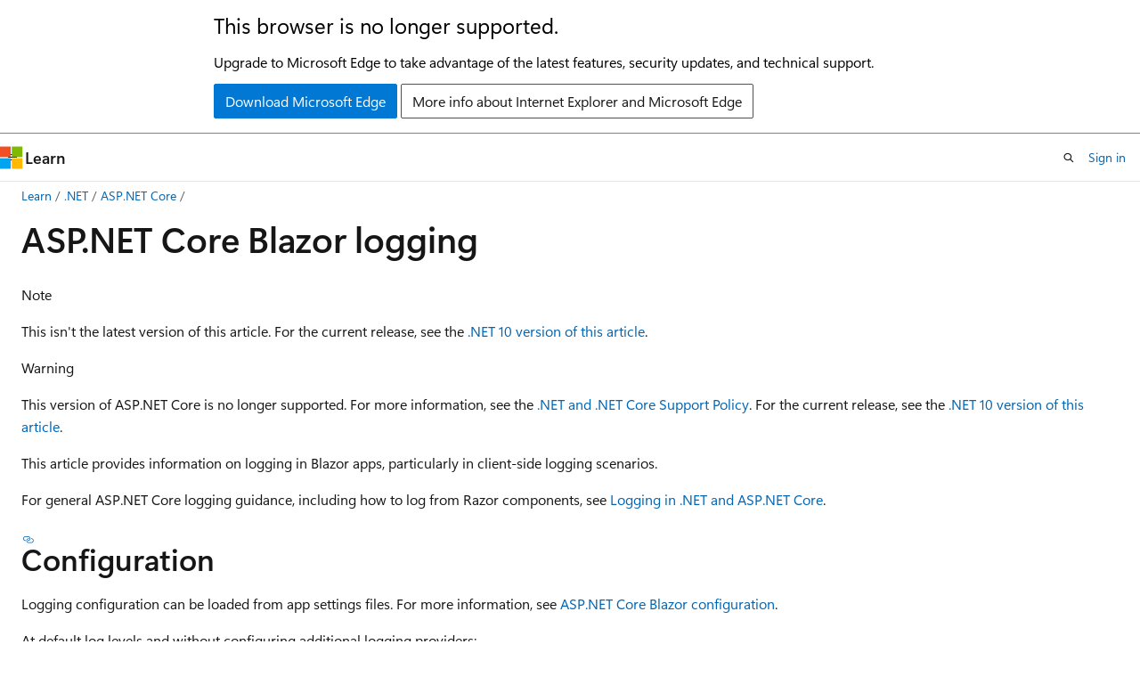

--- FILE ---
content_type: text/html
request_url: https://learn.microsoft.com/en-us/aspnet/core/blazor/fundamentals/logging?view=aspnetcore-5.0
body_size: 98312
content:
 <!DOCTYPE html>
		<html
			class="layout layout-holy-grail   show-table-of-contents conceptual show-breadcrumb default-focus"
			lang="en-us"
			dir="ltr"
			data-authenticated="false"
			data-auth-status-determined="false"
			data-target="docs"
			x-ms-format-detection="none"
		>
			
		<head>
			<title>ASP.NET Core Blazor logging | Microsoft Learn</title>
			<meta charset="utf-8" />
			<meta name="viewport" content="width=device-width, initial-scale=1.0" />
			<meta name="color-scheme" content="light dark" />

			<meta name="description" content="Learn about Blazor app logging, particularly in client-side logging scenarios." />
			<link rel="canonical" href="https://learn.microsoft.com/en-us/aspnet/core/blazor/fundamentals/logging?view=aspnetcore-10.0" /> 

			<!-- Non-customizable open graph and sharing-related metadata -->
			<meta name="twitter:card" content="summary" />
			<meta name="twitter:site" content="@MicrosoftLearn" />
			<meta property="og:type" content="website" />
			<meta property="og:image:alt" content="ASP.NET Core Blazor logging | Microsoft Learn" />
			<meta property="og:image" content="https://learn.microsoft.com/dotnet/media/dotnet-logo.png" />
			<!-- Page specific open graph and sharing-related metadata -->
			<meta property="og:title" content="ASP.NET Core Blazor logging" />
			<meta property="og:url" content="https://learn.microsoft.com/en-us/aspnet/core/blazor/fundamentals/logging?view=aspnetcore-10.0" />
			<meta property="og:description" content="Learn about Blazor app logging, particularly in client-side logging scenarios." />
			<meta name="platform_id" content="8da4fdb7-a835-87bd-4843-ae47f3844ee1" /> <meta name="scope" content="ASP.NET Core" />
			<meta name="locale" content="en-us" />
			 <meta name="adobe-target" content="true" /> 
			<meta name="uhfHeaderId" content="MSDocsHeader-AspNet" />

			<meta name="page_type" content="conceptual" />

			<!--page specific meta tags-->
			

			<!-- custom meta tags -->
			
		<meta name="breadcrumb_path" content="/aspnet/core/breadcrumb/toc.json" />
	
		<meta name="feedback_system" content="OpenSource" />
	
		<meta name="feedback_product_url" content="https://github.com/dotnet/aspnetcore/blob/main/CONTRIBUTING.md" />
	
		<meta name="ms.service" content="aspnet-core" />
	
		<meta name="ms.topic" content="concept-article" />
	
		<meta name="ms.subservice" content="blazor" />
	
		<meta name="ms.update-cycle" content="365-days" />
	
		<meta name="author" content="guardrex" />
	
		<meta name="monikerRange" content="&gt;= aspnetcore-3.1" />
	
		<meta name="ms.author" content="wpickett" />
	
		<meta name="ms.custom" content="mvc" />
	
		<meta name="ms.date" content="2025-11-11T00:00:00Z" />
	
		<meta name="uid" content="blazor/fundamentals/logging" />
	
		<meta name="document_id" content="c8795bcc-45ef-7edc-4657-fca867c8ff81" />
	
		<meta name="document_version_independent_id" content="d0b1a040-5dae-8233-dbee-c5837a0c231d" />
	
		<meta name="updated_at" content="2026-01-22T19:22:00Z" />
	
		<meta name="original_content_git_url" content="https://github.com/dotnet/AspNetCore.Docs/blob/live/aspnetcore/blazor/fundamentals/logging.md" />
	
		<meta name="gitcommit" content="https://github.com/dotnet/AspNetCore.Docs/blob/cb5af1facea416f372ac28ebb9bf29a14bb44032/aspnetcore/blazor/fundamentals/logging.md" />
	
		<meta name="git_commit_id" content="cb5af1facea416f372ac28ebb9bf29a14bb44032" />
	
		<meta name="monikers" content="aspnetcore-3.1" />
	
		<meta name="monikers" content="aspnetcore-5.0" />
	
		<meta name="monikers" content="aspnetcore-6.0" />
	
		<meta name="monikers" content="aspnetcore-7.0" />
	
		<meta name="monikers" content="aspnetcore-8.0" />
	
		<meta name="monikers" content="aspnetcore-9.0" />
	
		<meta name="monikers" content="aspnetcore-10.0" />
	
		<meta name="monikers" content="aspnetcore-11.0" />
	
		<meta name="default_moniker" content="aspnetcore-10.0" />
	
		<meta name="site_name" content="Docs" />
	
		<meta name="depot_name" content="MSDN.aspnet-core-conceptual" />
	
		<meta name="schema" content="Conceptual" />
	
		<meta name="toc_rel" content="../../toc.json" />
	
		<meta name="pdf_url_template" content="https://learn.microsoft.com/pdfstore/en-us/MSDN.aspnet-core-conceptual/{branchName}{pdfName}" />
	
		<meta name="feedback_help_link_type" content="" />
	
		<meta name="feedback_help_link_url" content="" />
	
		<meta name="word_count" content="3007" />
	
		<meta name="config_moniker_range" content="&gt;= aspnetcore-1.0" />
	
		<meta name="asset_id" content="blazor/fundamentals/logging" />
	
		<meta name="moniker_range_name" content="4cfd5c821d66016c0c1ada9451d1ea32" />
	
		<meta name="item_type" content="Content" />
	
		<meta name="source_path" content="aspnetcore/blazor/fundamentals/logging.md" />
	
		<meta name="previous_tlsh_hash" content="66865C72A41C9770BEC26E0B954F7BC022F0D48CE5E43BC84663B5A2154D6F627A4CB5EBD5165A4E03730262066AB54D5FE2F73BC6AC1367E9A834BD921C2181A31D3BF2DC" />
	
		<meta name="github_feedback_content_git_url" content="https://github.com/dotnet/AspNetCore.Docs/blob/main/aspnetcore/blazor/fundamentals/logging.md" />
	 
		<meta name="cmProducts" content="https://authoring-docs-microsoft.poolparty.biz/devrel/06819054-3d1b-4589-8746-b33c4dc1ebf2" data-source="generated" />
	
		<meta name="cmProducts" content="https://authoring-docs-microsoft.poolparty.biz/devrel/d452572f-6212-498f-9050-ca4a9e50a425" data-source="generated" />
	
		<meta name="cmProducts" content="https://authoring-docs-microsoft.poolparty.biz/devrel/7696cda6-0510-47f6-8302-71bb5d2e28cf" data-source="generated" />
	
		<meta name="spProducts" content="https://authoring-docs-microsoft.poolparty.biz/devrel/ae0d1d73-8b86-4e29-9ab4-867b4f9f6186" data-source="generated" />
	
		<meta name="spProducts" content="https://authoring-docs-microsoft.poolparty.biz/devrel/a12e40b7-59a2-4437-96e2-166ce622b864" data-source="generated" />
	
		<meta name="spProducts" content="https://authoring-docs-microsoft.poolparty.biz/devrel/69c76c32-967e-4c65-b89a-74cc527db725" data-source="generated" />
	

			<!-- assets and js globals -->
			
			<link rel="stylesheet" href="/static/assets/0.4.03315.7455-a02a2ade/styles/site-ltr.css" />
			
			<link rel="preconnect" href="//mscom.demdex.net" crossorigin />
						<link rel="dns-prefetch" href="//target.microsoft.com" />
						<link rel="dns-prefetch" href="//microsoftmscompoc.tt.omtrdc.net" />
						<link
							rel="preload"
							as="script"
							href="/static/third-party/adobe-target/at-js/2.9.0/at.js"
							integrity="sha384-l4AKhsU8cUWSht4SaJU5JWcHEWh1m4UTqL08s6b/hqBLAeIDxTNl+AMSxTLx6YMI"
							crossorigin="anonymous"
							id="adobe-target-script"
							type="application/javascript"
						/>
			<script src="https://wcpstatic.microsoft.com/mscc/lib/v2/wcp-consent.js"></script>
			<script src="https://js.monitor.azure.com/scripts/c/ms.jsll-4.min.js"></script>
			<script src="/_themes/docs.theme/master/en-us/_themes/global/deprecation.js"></script>

			<!-- msdocs global object -->
			<script id="msdocs-script">
		var msDocs = {
  "environment": {
    "accessLevel": "online",
    "azurePortalHostname": "portal.azure.com",
    "reviewFeatures": false,
    "supportLevel": "production",
    "systemContent": true,
    "siteName": "learn",
    "legacyHosting": false
  },
  "data": {
    "contentLocale": "en-us",
    "contentDir": "ltr",
    "userLocale": "en-us",
    "userDir": "ltr",
    "pageTemplate": "Conceptual",
    "brand": "",
    "context": {},
    "standardFeedback": false,
    "showFeedbackReport": false,
    "feedbackHelpLinkType": "",
    "feedbackHelpLinkUrl": "",
    "feedbackSystem": "OpenSource",
    "feedbackGitHubRepo": "dotnet/AspNetCore.Docs",
    "feedbackProductUrl": "https://github.com/dotnet/aspnetcore/blob/main/CONTRIBUTING.md",
    "extendBreadcrumb": false,
    "isEditDisplayable": true,
    "isPrivateUnauthorized": false,
    "hideViewSource": false,
    "isPermissioned": false,
    "hasRecommendations": true,
    "contributors": [
      {
        "name": "guardrex",
        "url": "https://github.com/guardrex"
      },
      {
        "name": "hakenr",
        "url": "https://github.com/hakenr"
      },
      {
        "name": "andriibratanin",
        "url": "https://github.com/andriibratanin"
      },
      {
        "name": "Rick-Anderson",
        "url": "https://github.com/Rick-Anderson"
      },
      {
        "name": "GitHubPang",
        "url": "https://github.com/GitHubPang"
      },
      {
        "name": "dhairya-cse",
        "url": "https://github.com/dhairya-cse"
      }
    ],
    "openSourceFeedbackIssueUrl": "https://github.com/dotnet/aspnetcore.docs/issues/new?template=customer-feedback.yml",
    "openSourceFeedbackIssueTitle": "",
    "openSourceFeedbackIssueLabels": "Source - Docs.ms,:watch: Not Triaged"
  },
  "functions": {}
};;
	</script>

			<!-- base scripts, msdocs global should be before this -->
			<script src="/static/assets/0.4.03315.7455-a02a2ade/scripts/en-us/index-docs.js"></script>
			

			<!-- json-ld -->
			
		</head>
	
			<body
				id="body"
				data-bi-name="body"
				class="layout-body "
				lang="en-us"
				dir="ltr"
			>
				<header class="layout-body-header">
		<div class="header-holder has-default-focus">
			
		<a
			href="#main"
			
			style="z-index: 1070"
			class="outline-color-text visually-hidden-until-focused position-fixed inner-focus focus-visible top-0 left-0 right-0 padding-xs text-align-center background-color-body"
			
		>
			Skip to main content
		</a>
	
		<a
			href="#"
			data-skip-to-ask-learn
			style="z-index: 1070"
			class="outline-color-text visually-hidden-until-focused position-fixed inner-focus focus-visible top-0 left-0 right-0 padding-xs text-align-center background-color-body"
			hidden
		>
			Skip to Ask Learn chat experience
		</a>
	

			<div hidden id="cookie-consent-holder" data-test-id="cookie-consent-container"></div>
			<!-- Unsupported browser warning -->
			<div
				id="unsupported-browser"
				style="background-color: white; color: black; padding: 16px; border-bottom: 1px solid grey;"
				hidden
			>
				<div style="max-width: 800px; margin: 0 auto;">
					<p style="font-size: 24px">This browser is no longer supported.</p>
					<p style="font-size: 16px; margin-top: 16px;">
						Upgrade to Microsoft Edge to take advantage of the latest features, security updates, and technical support.
					</p>
					<div style="margin-top: 12px;">
						<a
							href="https://go.microsoft.com/fwlink/p/?LinkID=2092881 "
							style="background-color: #0078d4; border: 1px solid #0078d4; color: white; padding: 6px 12px; border-radius: 2px; display: inline-block;"
						>
							Download Microsoft Edge
						</a>
						<a
							href="https://learn.microsoft.com/en-us/lifecycle/faq/internet-explorer-microsoft-edge"
							style="background-color: white; padding: 6px 12px; border: 1px solid #505050; color: #171717; border-radius: 2px; display: inline-block;"
						>
							More info about Internet Explorer and Microsoft Edge
						</a>
					</div>
				</div>
			</div>
			<!-- site header -->
			<header
				id="ms--site-header"
				data-test-id="site-header-wrapper"
				role="banner"
				itemscope="itemscope"
				itemtype="http://schema.org/Organization"
			>
				<div
					id="ms--mobile-nav"
					class="site-header display-none-tablet padding-inline-none gap-none"
					data-bi-name="mobile-header"
					data-test-id="mobile-header"
				></div>
				<div
					id="ms--primary-nav"
					class="site-header display-none display-flex-tablet"
					data-bi-name="L1-header"
					data-test-id="primary-header"
				></div>
				<div
					id="ms--secondary-nav"
					class="site-header display-none display-flex-tablet"
					data-bi-name="L2-header"
					data-test-id="secondary-header"
					
				></div>
			</header>
			
		<!-- banner -->
		<div data-banner>
			<div id="disclaimer-holder"></div>
			
		</div>
		<!-- banner end -->
	
		</div>
	</header>
				 <section
					id="layout-body-menu"
					class="layout-body-menu display-flex"
					data-bi-name="menu"
			  >
					
		<div
			id="left-container"
			class="left-container display-none display-block-tablet padding-inline-sm padding-bottom-sm width-full"
			data-toc-container="true"
		>
			<!-- Regular TOC content (default) -->
			<div id="ms--toc-content" class="height-full">
				<nav
					id="affixed-left-container"
					class="margin-top-sm-tablet position-sticky display-flex flex-direction-column"
					aria-label="Primary"
					data-bi-name="left-toc"
					role="navigation"
				></nav>
			</div>
			<!-- Collapsible TOC content (hidden by default) -->
			<div id="ms--toc-content-collapsible" class="height-full" hidden>
				<nav
					id="affixed-left-container"
					class="margin-top-sm-tablet position-sticky display-flex flex-direction-column"
					aria-label="Primary"
					data-bi-name="left-toc"
					role="navigation"
				>
					<div
						id="ms--collapsible-toc-header"
						class="display-flex justify-content-flex-end margin-bottom-xxs"
					>
						<button
							type="button"
							class="button button-clear inner-focus"
							data-collapsible-toc-toggle
							aria-expanded="true"
							aria-controls="ms--collapsible-toc-content"
							aria-label="Table of contents"
						>
							<span class="icon font-size-h4" aria-hidden="true">
								<span class="docon docon-panel-left-contract"></span>
							</span>
						</button>
					</div>
				</nav>
			</div>
		</div>
	
			  </section>

				<main
					id="main"
					role="main"
					class="layout-body-main "
					data-bi-name="content"
					lang="en-us"
					dir="ltr"
				>
					
			<div
		id="ms--content-header"
		class="content-header default-focus border-bottom-none"
		data-bi-name="content-header"
	>
		<div class="content-header-controls margin-xxs margin-inline-sm-tablet">
			<button
				type="button"
				class="contents-button button button-sm margin-right-xxs"
				data-bi-name="contents-expand"
				aria-haspopup="true"
				data-contents-button
			>
				<span class="icon" aria-hidden="true"><span class="docon docon-menu"></span></span>
				<span class="contents-expand-title"> Table of contents </span>
			</button>
			<button
				type="button"
				class="ap-collapse-behavior ap-expanded button button-sm"
				data-bi-name="ap-collapse"
				aria-controls="action-panel"
			>
				<span class="icon" aria-hidden="true"><span class="docon docon-exit-mode"></span></span>
				<span>Exit editor mode</span>
			</button>
		</div>
	</div>
			<div data-main-column class="padding-sm padding-top-none padding-top-sm-tablet">
				<div>
					
		<div id="article-header" class="background-color-body margin-bottom-xs display-none-print">
			<div class="display-flex align-items-center justify-content-space-between">
				
		<details
			id="article-header-breadcrumbs-overflow-popover"
			class="popover"
			data-for="article-header-breadcrumbs"
		>
			<summary
				class="button button-clear button-primary button-sm inner-focus"
				aria-label="All breadcrumbs"
			>
				<span class="icon">
					<span class="docon docon-more"></span>
				</span>
			</summary>
			<div id="article-header-breadcrumbs-overflow" class="popover-content padding-none"></div>
		</details>

		<bread-crumbs
			id="article-header-breadcrumbs"
			role="group"
			aria-label="Breadcrumbs"
			data-test-id="article-header-breadcrumbs"
			class="overflow-hidden flex-grow-1 margin-right-sm margin-right-md-tablet margin-right-lg-desktop margin-left-negative-xxs padding-left-xxs"
		></bread-crumbs>
	 
		<div
			id="article-header-page-actions"
			class="opacity-none margin-left-auto display-flex flex-wrap-no-wrap align-items-stretch"
		>
			
		<button
			class="button button-sm border-none inner-focus display-none-tablet flex-shrink-0 "
			data-bi-name="ask-learn-assistant-entry"
			data-test-id="ask-learn-assistant-modal-entry-mobile"
			data-ask-learn-modal-entry
			
			type="button"
			style="min-width: max-content;"
			aria-expanded="false"
			aria-label="Ask Learn"
			hidden
		>
			<span class="icon font-size-lg" aria-hidden="true">
				<span class="docon docon-chat-sparkle-fill gradient-ask-learn-logo"></span>
			</span>
		</button>
		<button
			class="button button-sm display-none display-inline-flex-tablet display-none-desktop flex-shrink-0 margin-right-xxs border-color-ask-learn "
			data-bi-name="ask-learn-assistant-entry"
			
			data-test-id="ask-learn-assistant-modal-entry-tablet"
			data-ask-learn-modal-entry
			type="button"
			style="min-width: max-content;"
			aria-expanded="false"
			hidden
		>
			<span class="icon font-size-lg" aria-hidden="true">
				<span class="docon docon-chat-sparkle-fill gradient-ask-learn-logo"></span>
			</span>
			<span>Ask Learn</span>
		</button>
		<button
			class="button button-sm display-none flex-shrink-0 display-inline-flex-desktop margin-right-xxs border-color-ask-learn "
			data-bi-name="ask-learn-assistant-entry"
			
			data-test-id="ask-learn-assistant-flyout-entry"
			data-ask-learn-flyout-entry
			data-flyout-button="toggle"
			type="button"
			style="min-width: max-content;"
			aria-expanded="false"
			aria-controls="ask-learn-flyout"
			hidden
		>
			<span class="icon font-size-lg" aria-hidden="true">
				<span class="docon docon-chat-sparkle-fill gradient-ask-learn-logo"></span>
			</span>
			<span>Ask Learn</span>
		</button>
	 
		<button
			type="button"
			id="ms--focus-mode-button"
			data-focus-mode
			data-bi-name="focus-mode-entry"
			class="button button-sm flex-shrink-0 margin-right-xxs display-none display-inline-flex-desktop"
		>
			<span class="icon font-size-lg" aria-hidden="true">
				<span class="docon docon-glasses"></span>
			</span>
			<span>Focus mode</span>
		</button>
	 

			<details class="popover popover-right" id="article-header-page-actions-overflow">
				<summary
					class="justify-content-flex-start button button-clear button-sm button-primary inner-focus"
					aria-label="More actions"
					title="More actions"
				>
					<span class="icon" aria-hidden="true">
						<span class="docon docon-more-vertical"></span>
					</span>
				</summary>
				<div class="popover-content">
					
		<button
			data-page-action-item="overflow-mobile"
			type="button"
			class="button-block button-sm inner-focus button button-clear display-none-tablet justify-content-flex-start text-align-left"
			data-bi-name="contents-expand"
			data-contents-button
			data-popover-close
		>
			<span class="icon">
				<span class="docon docon-editor-list-bullet" aria-hidden="true"></span>
			</span>
			<span class="contents-expand-title">Table of contents</span>
		</button>
	 
		<a
			id="lang-link-overflow"
			class="button-sm inner-focus button button-clear button-block justify-content-flex-start text-align-left"
			data-bi-name="language-toggle"
			data-page-action-item="overflow-all"
			data-check-hidden="true"
			data-read-in-link
			href="#"
			hidden
		>
			<span class="icon" aria-hidden="true" data-read-in-link-icon>
				<span class="docon docon-locale-globe"></span>
			</span>
			<span data-read-in-link-text>Read in English</span>
		</a>
	 
		<button
			type="button"
			class="collection button button-clear button-sm button-block justify-content-flex-start text-align-left inner-focus"
			data-list-type="collection"
			data-bi-name="collection"
			data-page-action-item="overflow-all"
			data-check-hidden="true"
			data-popover-close
		>
			<span class="icon" aria-hidden="true">
				<span class="docon docon-circle-addition"></span>
			</span>
			<span class="collection-status">Add</span>
		</button>
	
					
		<button
			type="button"
			class="collection button button-block button-clear button-sm justify-content-flex-start text-align-left inner-focus"
			data-list-type="plan"
			data-bi-name="plan"
			data-page-action-item="overflow-all"
			data-check-hidden="true"
			data-popover-close
			hidden
		>
			<span class="icon" aria-hidden="true">
				<span class="docon docon-circle-addition"></span>
			</span>
			<span class="plan-status">Add to plan</span>
		</button>
	  
		<a
			data-contenteditbtn
			class="button button-clear button-block button-sm inner-focus justify-content-flex-start text-align-left text-decoration-none"
			data-bi-name="edit"
			
			href="https://github.com/dotnet/AspNetCore.Docs/blob/main/aspnetcore/blazor/fundamentals/logging.md"
			data-original_content_git_url="https://github.com/dotnet/AspNetCore.Docs/blob/live/aspnetcore/blazor/fundamentals/logging.md"
			data-original_content_git_url_template="{repo}/blob/{branch}/aspnetcore/blazor/fundamentals/logging.md"
			data-pr_repo=""
			data-pr_branch=""
		>
			<span class="icon" aria-hidden="true">
				<span class="docon docon-edit-outline"></span>
			</span>
			<span>Edit</span>
		</a>
	
					
		<hr class="margin-block-xxs" />
		<h4 class="font-size-sm padding-left-xxs">Share via</h4>
		
					<a
						class="button button-clear button-sm inner-focus button-block justify-content-flex-start text-align-left text-decoration-none share-facebook"
						data-bi-name="facebook"
						data-page-action-item="overflow-all"
						href="#"
					>
						<span class="icon color-primary" aria-hidden="true">
							<span class="docon docon-facebook-share"></span>
						</span>
						<span>Facebook</span>
					</a>

					<a
						href="#"
						class="button button-clear button-sm inner-focus button-block justify-content-flex-start text-align-left text-decoration-none share-twitter"
						data-bi-name="twitter"
						data-page-action-item="overflow-all"
					>
						<span class="icon color-text" aria-hidden="true">
							<span class="docon docon-xlogo-share"></span>
						</span>
						<span>x.com</span>
					</a>

					<a
						href="#"
						class="button button-clear button-sm inner-focus button-block justify-content-flex-start text-align-left text-decoration-none share-linkedin"
						data-bi-name="linkedin"
						data-page-action-item="overflow-all"
					>
						<span class="icon color-primary" aria-hidden="true">
							<span class="docon docon-linked-in-logo"></span>
						</span>
						<span>LinkedIn</span>
					</a>
					<a
						href="#"
						class="button button-clear button-sm inner-focus button-block justify-content-flex-start text-align-left text-decoration-none share-email"
						data-bi-name="email"
						data-page-action-item="overflow-all"
					>
						<span class="icon color-primary" aria-hidden="true">
							<span class="docon docon-mail-message"></span>
						</span>
						<span>Email</span>
					</a>
			  
	 
		<hr class="margin-block-xxs" />
		<button
			class="button button-block button-clear button-sm justify-content-flex-start text-align-left inner-focus"
			type="button"
			data-bi-name="print"
			data-page-action-item="overflow-all"
			data-popover-close
			data-print-page
			data-check-hidden="true"
		>
			<span class="icon color-primary" aria-hidden="true">
				<span class="docon docon-print"></span>
			</span>
			<span>Print</span>
		</button>
	
				</div>
			</details>
		</div>
	
			</div>
		</div>
	  
		<!-- privateUnauthorizedTemplate is hidden by default -->
		<div unauthorized-private-section data-bi-name="permission-content-unauthorized-private" hidden>
			<hr class="hr margin-top-xs margin-bottom-sm" />
			<div class="notification notification-info">
				<div class="notification-content">
					<p class="margin-top-none notification-title">
						<span class="icon">
							<span class="docon docon-exclamation-circle-solid" aria-hidden="true"></span>
						</span>
						<span>Note</span>
					</p>
					<p class="margin-top-none authentication-determined not-authenticated">
						Access to this page requires authorization. You can try <a class="docs-sign-in" href="#" data-bi-name="permission-content-sign-in">signing in</a> or <a  class="docs-change-directory" data-bi-name="permisson-content-change-directory">changing directories</a>.
					</p>
					<p class="margin-top-none authentication-determined authenticated">
						Access to this page requires authorization. You can try <a class="docs-change-directory" data-bi-name="permisson-content-change-directory">changing directories</a>.
					</p>
				</div>
			</div>
		</div>
	
					<div class="content"><h1 id="aspnet-core-blazor-logging">ASP.NET Core Blazor logging</h1></div>
					
		<div
			id="article-metadata"
			data-bi-name="article-metadata"
			data-test-id="article-metadata"
			class="page-metadata-container display-flex gap-xxs justify-content-space-between align-items-center flex-wrap-wrap"
		>
			 
				<div
					id="user-feedback"
					class="margin-block-xxs display-none display-none-print"
					hidden
					data-hide-on-archived
				>
					
		<button
			id="user-feedback-button"
			data-test-id="conceptual-feedback-button"
			class="button button-sm button-clear button-primary display-none"
			type="button"
			data-bi-name="user-feedback-button"
			data-user-feedback-button
			hidden
		>
			<span class="icon" aria-hidden="true">
				<span class="docon docon-like"></span>
			</span>
			<span>Feedback</span>
		</button>
	
				</div>
		  
		</div>
	 
		<div data-id="ai-summary" hidden>
			<div id="ms--ai-summary-cta" class="margin-top-xs display-flex align-items-center">
				<span class="icon" aria-hidden="true">
					<span class="docon docon-sparkle-fill gradient-text-vivid"></span>
				</span>
				<button
					id="ms--ai-summary"
					type="button"
					class="tag tag-sm tag-suggestion margin-left-xxs"
					data-test-id="ai-summary-cta"
					data-bi-name="ai-summary-cta"
					data-an="ai-summary"
				>
					<span class="ai-summary-cta-text">
						Summarize this article for me
					</span>
				</button>
			</div>
			<!-- Slot where the client will render the summary card after the user clicks the CTA -->
			<div id="ms--ai-summary-header" class="margin-top-xs"></div>
		</div>
	 
		<nav
			id="center-doc-outline"
			class="doc-outline is-hidden-desktop display-none-print margin-bottom-sm"
			data-bi-name="intopic toc"
			aria-label="In this article"
		>
			<h2 id="ms--in-this-article" class="title is-6 margin-block-xs">
				In this article
			</h2>
		</nav>
	
					<div class="content"><div data-moniker="aspnetcore-3.1 aspnetcore-5.0 aspnetcore-6.0 aspnetcore-7.0 aspnetcore-8.0 aspnetcore-9.0">
<div class="NOTE">
<p>Note</p>
<p>This isn't the latest version of this article. For the current release, see the <a href="?view=aspnetcore-10.0&amp;preserve-view=true" data-linktype="relative-path">.NET 10 version of this article</a>.</p>
</div>
</div>
<div data-moniker="aspnetcore-3.1 aspnetcore-5.0 aspnetcore-7.0">
<div class="WARNING">
<p>Warning</p>
<p>This version of ASP.NET Core is no longer supported. For more information, see the <a href="https://dotnet.microsoft.com/platform/support/policy/dotnet-core" data-linktype="external">.NET and .NET Core Support Policy</a>. For the current release, see the <a href="?view=aspnetcore-10.0&amp;preserve-view=true" data-linktype="relative-path">.NET 10 version of this article</a>.</p>
</div>
</div>
<!-- Exclude until .NET 11 preview is added to the version selector collection
(add triple colon here) moniker range="> aspnetcore-10.0"
> [!IMPORTANT]
> This information relates to a pre-release product that may be substantially modified before it's commercially released. Microsoft makes no warranties, express or implied, with respect to the information provided here.
>
> For the current release, see the [.NET 10 version of this article](?view=aspnetcore-10.0&preserve-view=true).
(add triple colon here) moniker-end
-->
<!--
Include either this file or 'not-latest-version-without-not-supported-content.md' at the top 
of articles.

'not-latest-version.md' (this file): Includes not-supported content.
'not-latest-version-without-not-supported-content.md': Doesn't include not-supported content.

Use this file in articles that target >=7.0. For articles that target >=8.0 prior to 10.0
reaching EOL, 'not-latest-version-without-not-supported-content.md' must be used to avoid
a zone/file moniker range mismatch error.

When a new version is released, it might be necessary to temporarily comment out the current 
version moniker range section until the new moniker is created.

Markdown to include this file:

[!INCLUDE[](~/includes/not-latest-version.md)]
-->
<!--
    NOTE: The console output block quotes in this topic use a double-space 
    at the ends of lines to generate a bare return in block quote output.
-->
<p>This article provides information on logging in Blazor apps, particularly in client-side logging scenarios.</p>
<p>For general ASP.NET Core logging guidance, including how to log from Razor components, see <a href="../../fundamentals/logging/?view=aspnetcore-5.0" data-linktype="relative-path">Logging in .NET and ASP.NET Core</a>.</p>
<h2 id="configuration">Configuration</h2>
<p>Logging configuration can be loaded from app settings files. For more information, see <a href="configuration?view=aspnetcore-5.0#logging-configuration" data-linktype="relative-path">ASP.NET Core Blazor configuration</a>.</p>
<p>At default log levels and without configuring additional logging providers:</p>
<ul>
<li>On the server, logging only occurs to the server-side .NET console in the <code>Development</code> environment at the <a href="/en-us/dotnet/api/microsoft.extensions.logging.loglevel#microsoft-extensions-logging-loglevel-information" class="no-loc" data-linktype="absolute-path">LogLevel.Information</a> level or higher.</li>
<li>On the client, logging only occurs to the client-side <a href="https://developer.mozilla.org/docs/Glossary/Developer_Tools" data-linktype="external">browser developer tools</a> console at the <a href="/en-us/dotnet/api/microsoft.extensions.logging.loglevel#microsoft-extensions-logging-loglevel-information" class="no-loc" data-linktype="absolute-path">LogLevel.Information</a> level or higher.</li>
</ul>
<div data-moniker="aspnetcore-10.0 aspnetcore-11.0 aspnetcore-6.0 aspnetcore-7.0 aspnetcore-8.0 aspnetcore-9.0">
<p>When the app is configured in the project file to use implicit namespaces (<code>&lt;ImplicitUsings&gt;enable&lt;/ImplicitUsings&gt;</code>), a <code>using</code> directive for <a href="/en-us/dotnet/api/microsoft.extensions.logging" class="no-loc" data-linktype="absolute-path">Microsoft.Extensions.Logging</a> or any API in the <a href="/en-us/dotnet/api/microsoft.extensions.logging.loggerextensions" class="no-loc" data-linktype="absolute-path">LoggerExtensions</a> class isn't required to support API <a href="/en-us/visualstudio/ide/using-intellisense" data-linktype="absolute-path">Visual Studio IntelliSense</a> completions or building apps. If implicit namespaces aren't enabled, Razor components must explicitly define <a href="../../mvc/views/razor?view=aspnetcore-5.0#using" data-linktype="relative-path"><code>@using</code> directives</a> for logging namespaces that aren't imported via the <code>_Imports.razor</code> file.</p>
</div>
<h2 id="log-levels">Log levels</h2>
<p>Log levels conform to ASP.NET Core app log levels, which are listed in the API documentation at <a href="/en-us/dotnet/api/microsoft.extensions.logging.loglevel" class="no-loc" data-linktype="absolute-path">LogLevel</a>.</p>
<h2 id="client-side-logging">Client-side logging</h2>
<p>Not every feature of <a href="../../fundamentals/logging/?view=aspnetcore-5.0" data-linktype="relative-path">ASP.NET Core logging</a> is supported client-side. For example, client-side components don't have access to the client's file system or network, so writing logs to the client's physical or network storage isn't possible. When using a third-party logging service designed to work with single-page apps (SPAs), follow the service's security guidance. Keep in mind that every piece of data, including keys or secrets stored client-side are <em><strong>insecure</strong></em> and can be easily discovered by malicious users.</p>
<div data-moniker="aspnetcore-3.1 aspnetcore-5.0">
<p>Depending on the framework version and logging features, logging implementations may require adding the namespace for <a href="/en-us/dotnet/api/microsoft.extensions.logging" class="no-loc" data-linktype="absolute-path">Microsoft.Extensions.Logging</a> to the <code>Program</code> file:</p>
<pre><code class="lang-csharp">using Microsoft.Extensions.Logging;
</code></pre>
</div>
<p>Configure logging in client-side apps with the <a href="/en-us/dotnet/api/microsoft.aspnetcore.components.webassembly.hosting.webassemblyhostbuilder.logging#microsoft-aspnetcore-components-webassembly-hosting-webassemblyhostbuilder-logging" class="no-loc" data-linktype="absolute-path">WebAssemblyHostBuilder.Logging</a> property. The <a href="/en-us/dotnet/api/microsoft.aspnetcore.components.webassembly.hosting.webassemblyhostbuilder.logging#microsoft-aspnetcore-components-webassembly-hosting-webassemblyhostbuilder-logging" class="no-loc" data-linktype="absolute-path">Logging</a> property is of type <a href="/en-us/dotnet/api/microsoft.extensions.logging.iloggingbuilder" class="no-loc" data-linktype="absolute-path">ILoggingBuilder</a>, so the extension methods of <a href="/en-us/dotnet/api/microsoft.extensions.logging.iloggingbuilder" class="no-loc" data-linktype="absolute-path">ILoggingBuilder</a> are supported.</p>
<p>To set the minimum logging level, call <a href="/en-us/dotnet/api/microsoft.extensions.logging.loggingbuilderextensions.setminimumlevel" class="no-loc" data-linktype="absolute-path">LoggingBuilderExtensions.SetMinimumLevel</a> on the host builder in the <code>Program</code> file with the <a href="/en-us/dotnet/api/microsoft.extensions.logging.loglevel" class="no-loc" data-linktype="absolute-path">LogLevel</a>. The following example sets the minimum log level to <a href="/en-us/dotnet/api/microsoft.extensions.logging.loglevel#microsoft-extensions-logging-loglevel-warning" class="no-loc" data-linktype="absolute-path">Warning</a>:</p>
<pre><code class="lang-csharp">builder.Logging.SetMinimumLevel(LogLevel.Warning);
</code></pre>
<div data-moniker="aspnetcore-10.0 aspnetcore-11.0 aspnetcore-6.0 aspnetcore-7.0 aspnetcore-8.0 aspnetcore-9.0">
<h2 id="log-in-the-client-side-program-file">Log in the client-side <code>Program</code> file</h2>
<p>Logging is supported in client-side apps after the <a href="/en-us/dotnet/api/microsoft.aspnetcore.components.webassembly.hosting.webassemblyhostbuilder" class="no-loc" data-linktype="absolute-path">WebAssemblyHostBuilder</a> is built using the framework's internal console logger provider (<a href="https://github.com/dotnet/aspnetcore/blob/main/src/Components/WebAssembly/WebAssembly/src/Services/WebAssemblyConsoleLoggerProvider.cs" data-linktype="external"><code>WebAssemblyConsoleLoggerProvider</code> (reference source)</a>).</p>
<p>In the <code>Program</code> file:</p>
<pre><code class="lang-csharp">var host = builder.Build();

var logger = host.Services.GetRequiredService&lt;ILoggerFactory&gt;()
    .CreateLogger&lt;Program&gt;();

logger.LogInformation("Logged after the app is built in the Program file.");

await host.RunAsync();
</code></pre>
<p>Developer tools console output:</p>
<blockquote>
<p><span class="no-loc" dir="ltr" lang="en-us">info: Program[0]</span><br>
<span class="no-loc" dir="ltr" lang="en-us">Logged after the app is built in the Program file.</span></p>
</blockquote>
<div class="NOTE">
<p>Note</p>
<p>Documentation links to .NET reference source usually load the repository's default branch, which represents the current development for the next release of .NET. To select a tag for a specific release, use the <strong>Switch branches or tags</strong> dropdown list. For more information, see <a href="https://github.com/dotnet/AspNetCore.Docs/discussions/26205" data-linktype="external">How to select a version tag of ASP.NET Core source code (dotnet/AspNetCore.Docs #26205)</a>.</p>
</div>
<h2 id="client-side-log-category">Client-side log category</h2>
<p><a href="../../fundamentals/logging/?view=aspnetcore-5.0#log-category" data-linktype="relative-path">Log categories</a> are supported.</p>
<p>The following example shows how to use log categories with the <code>Counter</code> component of an app created from a Blazor project template.</p>
<p>In the <code>IncrementCount</code> method of the app's <code>Counter</code> component (<code>Counter.razor</code>) that injects an <a href="/en-us/dotnet/api/microsoft.extensions.logging.iloggerfactory" class="no-loc" data-linktype="absolute-path">ILoggerFactory</a> as <code>LoggerFactory</code>:</p>
<pre><code class="lang-csharp">var logger = LoggerFactory.CreateLogger("CustomCategory");
logger.LogWarning("Someone has clicked me!");
</code></pre>
<p>Developer tools console output:</p>
<blockquote>
<p><span class="no-loc" dir="ltr" lang="en-us">warn: CustomCategory[0]</span><br>
<span class="no-loc" dir="ltr" lang="en-us">Someone has clicked me!</span></p>
</blockquote>
<h2 id="client-side-log-event-id">Client-side log event ID</h2>
<p><a href="../../fundamentals/logging/?view=aspnetcore-5.0#log-event-id" data-linktype="relative-path">Log event ID</a> is supported.</p>
<p>The following example shows how to use log event IDs with the <code>Counter</code> component of an app created from a Blazor project template.</p>
<p><code>LogEvent.cs</code>:</p>
<pre><code class="lang-csharp">public class LogEvent
{
    public const int Event1 = 1000;
    public const int Event2 = 1001;
}
</code></pre>
<p>In the <code>IncrementCount</code> method of the app's <code>Counter</code> component (<code>Counter.razor</code>):</p>
<pre><code class="lang-csharp">logger.LogInformation(LogEvent.Event1, "Someone has clicked me!");
logger.LogWarning(LogEvent.Event2, "Someone has clicked me!");
</code></pre>
<p>Developer tools console output:</p>
<blockquote>
<p><span class="no-loc" dir="ltr" lang="en-us">info: BlazorSample.Pages.Counter[1000]</span><br>
<span class="no-loc" dir="ltr" lang="en-us">Someone has clicked me!</span><br>
<span class="no-loc" dir="ltr" lang="en-us">warn: BlazorSample.Pages.Counter[1001]</span><br>
<span class="no-loc" dir="ltr" lang="en-us">Someone has clicked me!</span></p>
</blockquote>
<h2 id="client-side-log-message-template">Client-side log message template</h2>
<p><a href="../../fundamentals/logging/?view=aspnetcore-5.0#log-message-template" data-linktype="relative-path">Log message templates</a> are supported:</p>
<p>The following example shows how to use log message templates with the <code>Counter</code> component of an app created from a Blazor project template.</p>
<p>In the <code>IncrementCount</code> method of the app's <code>Counter</code> component (<code>Counter.razor</code>):</p>
<pre><code class="lang-csharp">logger.LogInformation("Someone clicked me at {CurrentDT}!", DateTime.UtcNow);
</code></pre>
<p>Developer tools console output:</p>
<blockquote>
<p><span class="no-loc" dir="ltr" lang="en-us">info: BlazorSample.Pages.Counter[0]</span><br>
<span class="no-loc" dir="ltr" lang="en-us">Someone clicked me at 04/21/2022 12:15:57!</span></p>
</blockquote>
<h2 id="client-side-log-exception-parameters">Client-side log exception parameters</h2>
<p><a href="../../fundamentals/logging/?view=aspnetcore-5.0#log-exceptions" data-linktype="relative-path">Log exception parameters</a> are supported.</p>
<p>The following example shows how to use log exception parameters with the <code>Counter</code> component of an app created from a Blazor project template.</p>
<p>In the <code>IncrementCount</code> method of the app's <code>Counter</code> component (<code>Counter.razor</code>):</p>
<pre><code class="lang-csharp">currentCount++;

try
{
    if (currentCount == 3)
    {
        currentCount = 4;
        throw new OperationCanceledException("Skip 3");
    }
}
catch (Exception ex)
{
    logger.LogWarning(ex, "Exception (currentCount: {Count})!", currentCount);
}
</code></pre>
<p>Developer tools console output:</p>
<blockquote>
<p><span class="no-loc" dir="ltr" lang="en-us">warn: BlazorSample.Pages.Counter[0]</span><br>
<span class="no-loc" dir="ltr" lang="en-us">Exception (currentCount: 4)!</span><br>
<span class="no-loc" dir="ltr" lang="en-us">System.OperationCanceledException: Skip 3</span><br>
<span class="no-loc" dir="ltr" lang="en-us">at BlazorSample.Pages.Counter.IncrementCount() in C:UsersAlabaDesktopBlazorSamplePagesCounter.razor:line 28</span></p>
</blockquote>
<h2 id="client-side-filter-function">Client-side filter function</h2>
<p><a href="../../fundamentals/logging/?view=aspnetcore-5.0#filter-function" data-linktype="relative-path">Filter functions</a> are supported.</p>
<p>The following example shows how to use a filter with the <code>Counter</code> component of an app created from a Blazor project template.</p>
<p>In the <code>Program</code> file:</p>
<pre><code class="lang-csharp">builder.Logging.AddFilter((provider, category, logLevel) =&gt;
    category.Equals("CustomCategory2") &amp;&amp; logLevel == LogLevel.Information);
</code></pre>
<p>In the <code>IncrementCount</code> method of the app's <code>Counter</code> component (<code>Counter.razor</code>) that injects an <a href="/en-us/dotnet/api/microsoft.extensions.logging.iloggerfactory" class="no-loc" data-linktype="absolute-path">ILoggerFactory</a> as <code>LoggerFactory</code>:</p>
<pre><code class="lang-csharp">var logger1 = LoggerFactory.CreateLogger("CustomCategory1");
logger1.LogInformation("Someone has clicked me!");

var logger2 = LoggerFactory.CreateLogger("CustomCategory1");
logger2.LogWarning("Someone has clicked me!");

var logger3 = LoggerFactory.CreateLogger("CustomCategory2");
logger3.LogInformation("Someone has clicked me!");

var logger4 = LoggerFactory.CreateLogger("CustomCategory2");
logger4.LogWarning("Someone has clicked me!");
</code></pre>
<p>In the developer tools console output, the filter only permits logging for the <code>CustomCategory2</code> category and <a href="/en-us/dotnet/api/microsoft.extensions.logging.loglevel#microsoft-extensions-logging-loglevel-information" class="no-loc" data-linktype="absolute-path">Information</a> log level message:</p>
<blockquote>
<p><span class="no-loc" dir="ltr" lang="en-us">info: CustomCategory2[0]</span><br>
<span class="no-loc" dir="ltr" lang="en-us">Someone has clicked me!</span></p>
</blockquote>
<p>The app can also configure log filtering for specific namespaces. For example, set the log level to <a href="/en-us/dotnet/api/microsoft.extensions.logging.loglevel#microsoft-extensions-logging-loglevel-trace" class="no-loc" data-linktype="absolute-path">Trace</a> in the <code>Program</code> file:</p>
<pre><code class="lang-csharp">builder.Logging.SetMinimumLevel(LogLevel.Trace);
</code></pre>
<p>Normally at the <a href="/en-us/dotnet/api/microsoft.extensions.logging.loglevel#microsoft-extensions-logging-loglevel-trace" class="no-loc" data-linktype="absolute-path">Trace</a> log level, developer tools console output at the <strong>Verbose</strong> level includes <a href="/en-us/dotnet/api/microsoft.aspnetcore.components.rendertree" class="no-loc" data-linktype="absolute-path">Microsoft.AspNetCore.Components.RenderTree</a> logging messages, such as the following:</p>
<blockquote>
<p><span class="no-loc" dir="ltr" lang="en-us">dbug: Microsoft.AspNetCore.Components.RenderTree.Renderer[3]</span><br>
<span class="no-loc" dir="ltr" lang="en-us">Rendering component 14 of type Microsoft.AspNetCore.Components.Web.HeadOutlet</span></p>
</blockquote>
<p>In the <code>Program</code> file, logging messages specific to <a href="/en-us/dotnet/api/microsoft.aspnetcore.components.rendertree" class="no-loc" data-linktype="absolute-path">Microsoft.AspNetCore.Components.RenderTree</a> can be disabled using <em><strong>either</strong></em> of the following approaches:</p>
<ul>
<li>
<pre><code class="lang-csharp">builder.Logging.AddFilter("Microsoft.AspNetCore.Components.RenderTree.*", LogLevel.None);
</code></pre>
</li>
<li>
<pre><code class="lang-csharp">builder.Services.PostConfigure&lt;LoggerFilterOptions&gt;(options =&gt;
    options.Rules.Add(
        new LoggerFilterRule(null, 
                             "Microsoft.AspNetCore.Components.RenderTree.*", 
                             LogLevel.None, 
                             null)
    ));
</code></pre>
</li>
</ul>
<p>After <em><strong>either</strong></em> of the preceding filters is added to the app, the console output at the <strong>Verbose</strong> level doesn't show logging messages from the <a href="/en-us/dotnet/api/microsoft.aspnetcore.components.rendertree" class="no-loc" data-linktype="absolute-path">Microsoft.AspNetCore.Components.RenderTree</a> API.</p>
</div>
<h2 id="client-side-custom-logger-provider">Client-side custom logger provider</h2>
<p>The example in this section demonstrates a custom logger provider for further customization.</p>
<p>Add a package reference to the app for the <a href="https://www.nuget.org/packages/Microsoft.Extensions.Logging.Configuration" data-linktype="external"><code>Microsoft.Extensions.Logging.Configuration</code></a> package.</p>
<div class="NOTE">
<p>Note</p>
<p>For guidance on adding packages to .NET apps, see the articles under <em>Install and manage packages</em> at <a href="/en-us/nuget/consume-packages/overview-and-workflow" data-linktype="absolute-path">Package consumption workflow (NuGet documentation)</a>. Confirm correct package versions at <a href="https://www.nuget.org" data-linktype="external">NuGet.org</a>.</p>
</div>
<p>Add the following custom logger configuration. The configuration establishes a <code>LogLevels</code> dictionary that sets a custom log format for three log levels: <a href="/en-us/dotnet/api/microsoft.extensions.logging.loglevel#microsoft-extensions-logging-loglevel-information" class="no-loc" data-linktype="absolute-path">Information</a>, <a href="/en-us/dotnet/api/microsoft.extensions.logging.loglevel#microsoft-extensions-logging-loglevel-warning" class="no-loc" data-linktype="absolute-path">Warning</a>, and <a href="/en-us/dotnet/api/microsoft.extensions.logging.loglevel#microsoft-extensions-logging-loglevel-error" class="no-loc" data-linktype="absolute-path">Error</a>. A <code>LogFormat</code> <a href="/en-us/dotnet/csharp/language-reference/builtin-types/enum" data-linktype="absolute-path"><code>enum</code></a> is used to describe short (<code>LogFormat.Short</code>) and long (<code>LogFormat.Long</code>) formats.</p>
<p><code>CustomLoggerConfiguration.cs</code>:</p>
<pre><code class="lang-csharp">using Microsoft.Extensions.Logging;

public class CustomLoggerConfiguration
{
    public int EventId { get; set; }

    public Dictionary&lt;LogLevel, LogFormat&gt; LogLevels { get; set; } = 
        new()
        {
            [LogLevel.Information] = LogFormat.Short,
            [LogLevel.Warning] = LogFormat.Short,
            [LogLevel.Error] = LogFormat.Long
        };

    public enum LogFormat
    {
        Short,
        Long
    }
}
</code></pre>
<p>Add the following custom logger to the app. The <code>CustomLogger</code> outputs custom log formats based on the <code>logLevel</code> values defined in the preceding <code>CustomLoggerConfiguration</code> configuration.</p>
<pre><code class="lang-csharp">using Microsoft.Extensions.Logging;
using static CustomLoggerConfiguration;

public sealed class CustomLogger : ILogger
{
    private readonly string name;
    private readonly Func&lt;CustomLoggerConfiguration&gt; getCurrentConfig;

    public CustomLogger(
        string name,
        Func&lt;CustomLoggerConfiguration&gt; getCurrentConfig) =&gt;
        (this.name, this.getCurrentConfig) = (name, getCurrentConfig);

    public IDisposable BeginScope&lt;TState&gt;(TState state) =&gt; default!;

    public bool IsEnabled(LogLevel logLevel) =&gt;
        getCurrentConfig().LogLevels.ContainsKey(logLevel);

    public void Log&lt;TState&gt;(
        LogLevel logLevel,
        EventId eventId,
        TState state,
        Exception? exception,
        Func&lt;TState, Exception?, string&gt; formatter)
    {
        if (!IsEnabled(logLevel))
        {
            return;
        }

        CustomLoggerConfiguration config = getCurrentConfig();

        if (config.EventId == 0 || config.EventId == eventId.Id)
        {
            switch (config.LogLevels[logLevel])
            {
                case LogFormat.Short:
                    Console.WriteLine($"{name}: {formatter(state, exception)}");
                    break;
                case LogFormat.Long:
                    Console.WriteLine($"[{eventId.Id, 2}: {logLevel, -12}] {name} - {formatter(state, exception)}");
                    break;
                default:
                    // No-op
                    break;
            }
        }
    }
}
</code></pre>
<p>Add the following custom logger provider to the app. <code>CustomLoggerProvider</code> adopts an <a href="../../fundamentals/configuration/options?view=aspnetcore-5.0" data-linktype="relative-path"><code>Options</code>-based approach</a> to configure the logger via built-in logging configuration features. For example, the app can set or change log formats via an <code>appsettings.json</code> file without requiring code changes to the custom logger, which is demonstrated at the end of this section.</p>
<p><code>CustomLoggerProvider.cs</code>:</p>
<pre><code class="lang-csharp">using System.Collections.Concurrent;
using Microsoft.Extensions.Options;

[ProviderAlias("CustomLog")]
public sealed class CustomLoggerProvider : ILoggerProvider
{
    private readonly IDisposable onChangeToken;
    private CustomLoggerConfiguration config;
    private readonly ConcurrentDictionary&lt;string, CustomLogger&gt; loggers =
        new(StringComparer.OrdinalIgnoreCase);

    public CustomLoggerProvider(
        IOptionsMonitor&lt;CustomLoggerConfiguration&gt; config)
    {
        this.config = config.CurrentValue;
        onChangeToken = config.OnChange(updatedConfig =&gt; this.config = updatedConfig);
    }

    public ILogger CreateLogger(string categoryName) =&gt;
        loggers.GetOrAdd(categoryName, name =&gt; new CustomLogger(name, GetCurrentConfig));

    private CustomLoggerConfiguration GetCurrentConfig() =&gt; config;

    public void Dispose()
    {
        loggers.Clear();
        onChangeToken.Dispose();
    }
}
</code></pre>
<p>Add the following custom logger extensions.</p>
<p><code>CustomLoggerExtensions.cs</code>:</p>
<pre><code class="lang-csharp">using Microsoft.Extensions.DependencyInjection;
using Microsoft.Extensions.DependencyInjection.Extensions;
using Microsoft.Extensions.Logging;
using Microsoft.Extensions.Logging.Configuration;

public static class CustomLoggerExtensions
{
    public static ILoggingBuilder AddCustomLogger(
        this ILoggingBuilder builder)
    {
        builder.AddConfiguration();

        builder.Services.TryAddEnumerable(
            ServiceDescriptor.Singleton&lt;ILoggerProvider, CustomLoggerProvider&gt;());

        LoggerProviderOptions.RegisterProviderOptions
            &lt;CustomLoggerConfiguration, CustomLoggerProvider&gt;(builder.Services);

        return builder;
    }
}
</code></pre>
<p>In the <code>Program</code> file on the host builder, clear the existing provider by calling <a href="/en-us/dotnet/api/microsoft.extensions.logging.loggingbuilderextensions.clearproviders" class="no-loc" data-linktype="absolute-path">ClearProviders</a> and add the custom logging provider:</p>
<pre><code class="lang-csharp">builder.Logging.ClearProviders().AddCustomLogger();
</code></pre>
<p>In the following <code>CustomLoggerExample</code> component:</p>
<ul>
<li>The debug message isn't logged.</li>
<li>The information message is logged in the short format (<code>LogFormat.Short</code>).</li>
<li>The warning message is logged in the short format (<code>LogFormat.Short</code>).</li>
<li>The error message is logged in the long format  (<code>LogFormat.Long</code>).</li>
<li>The trace message isn't logged.</li>
</ul>
<p><code>CustomLoggerExample.razor</code>:</p>
<div data-moniker="aspnetcore-10.0 aspnetcore-11.0 aspnetcore-8.0 aspnetcore-9.0">
<pre><code class="lang-razor">@page "/custom-logger-example"
@inject ILogger&lt;CustomLoggerExample&gt; Logger

&lt;p&gt;
    &lt;button @onclick="LogMessages"&gt;Log Messages&lt;/button&gt;
&lt;/p&gt;

@code{
    private void LogMessages()
    {
        Logger.LogDebug(1, "This is a debug message.");
        Logger.LogInformation(3, "This is an information message.");
        Logger.LogWarning(5, "This is a warning message.");
        Logger.LogError(7, "This is an error message.");
        Logger.LogTrace(5!, "This is a trace message.");
    }
}
</code></pre>
</div>
<div data-moniker="aspnetcore-3.1 aspnetcore-5.0 aspnetcore-6.0 aspnetcore-7.0">
<pre><code class="lang-razor">@page "/custom-logger-example"
@using Microsoft.Extensions.Logging
@inject ILogger&lt;CustomLoggerExample&gt; Logger

&lt;p&gt;
    &lt;button @onclick="LogMessages"&gt;Log Messages&lt;/button&gt;
&lt;/p&gt;

@code{
    private void LogMessages()
    {
        Logger.LogDebug(1, "This is a debug message.");
        Logger.LogInformation(3, "This is an information message.");
        Logger.LogWarning(5, "This is a warning message.");
        Logger.LogError(7, "This is an error message.");
        Logger.LogTrace(5!, "This is a trace message.");
    }
}
</code></pre>
</div>
<p>The following output is seen in the browser's developer tools console when the <strong><code>Log Messages</code></strong> button is selected. The log entries reflect the appropriate formats applied by the custom logger (the client app is named <code>LoggingTest</code>):</p>
<blockquote>
<p><span class="no-loc" dir="ltr" lang="en-us">LoggingTest.Pages.CustomLoggerExample: This is an information message.</span><br>
<span class="no-loc" dir="ltr" lang="en-us">LoggingTest.Pages.CustomLoggerExample: This is a warning message.</span><br>
<span class="no-loc" dir="ltr" lang="en-us">[ 7: Error       ] LoggingTest.Pages.CustomLoggerExample - This is an error message.</span></p>
</blockquote>
<p>From a casual inspection of the preceding example, it's apparent that setting the log line formats via the dictionary in <code>CustomLoggerConfiguration</code> isn't strictly necessary. The line formats applied by the custom logger (<code>CustomLogger</code>) could have been applied by merely checking the <code>logLevel</code> in the <code>Log</code> method. The purpose of assigning the log format via configuration is that the developer can change the log format easily via app configuration, as the following example demonstrates.</p>
<p>In the client-side app, add or update the <code>appsettings.json</code> file to include logging configuration. Set the log format to <code>Long</code> for all three log levels:</p>
<pre><code class="lang-json">{
  "Logging": {
    "CustomLog": {
      "LogLevels": {
        "Information": "Long",
        "Warning": "Long",
        "Error": "Long"
      }
    }
  }
}
</code></pre>
<p>In the preceding example, notice that the entry for the custom logger configuration is <code>CustomLog</code>, which was applied to the custom logger provider (<code>CustomLoggerProvider</code>) as an alias with <code>[ProviderAlias("CustomLog")]</code>. The logging configuration could have been applied with the name <code>CustomLoggerProvider</code> instead of <code>CustomLog</code>, but use of the alias <code>CustomLog</code> is more user friendly.</p>
<p>In the <code>Program</code> file, consume the logging configuration. Add the following code:</p>
<pre><code class="lang-csharp">builder.Logging.AddConfiguration(
    builder.Configuration.GetSection("Logging"));
</code></pre>
<p>The call to <a href="/en-us/dotnet/api/microsoft.extensions.logging.configuration.loggingbuilderconfigurationextensions.addconfiguration" class="no-loc" data-linktype="absolute-path">LoggingBuilderConfigurationExtensions.AddConfiguration</a> can be placed either before or after adding the custom logger provider.</p>
<p>Run the app again. Select the <strong><code>Log Messages</code></strong> button. Notice that the logging configuration is applied from the <code>appsettings.json</code> file. All three log entries are in the long (<code>LogFormat.Long</code>) format (the client app is named <code>LoggingTest</code>):</p>
<blockquote>
<p><span class="no-loc" dir="ltr" lang="en-us">[ 3: Information ] LoggingTest.Pages.CustomLoggerExample - This is an information message.</span><br>
<span class="no-loc" dir="ltr" lang="en-us">[ 5: Warning     ] LoggingTest.Pages.CustomLoggerExample - This is a warning message.</span><br>
<span class="no-loc" dir="ltr" lang="en-us">[ 7: Error       ] LoggingTest.Pages.CustomLoggerExample - This is an error message.</span></p>
</blockquote>
<div data-moniker="aspnetcore-10.0 aspnetcore-11.0 aspnetcore-6.0 aspnetcore-7.0 aspnetcore-8.0 aspnetcore-9.0">
<h2 id="client-side-log-scopes">Client-side log scopes</h2>
<p>The developer tools console logger doesn't support <a href="../../fundamentals/logging/?view=aspnetcore-5.0#log-scopes" data-linktype="relative-path">log scopes</a>. However, a <a href="#client-side-custom-logger-provider" data-linktype="self-bookmark">custom logger</a> can support log scopes. For an unsupported example that you can further develop to suit your needs, see the <code>BlazorWebAssemblyScopesLogger</code> sample app in the <a href="https://github.com/dotnet/blazor-samples" data-linktype="external">Blazor samples GitHub repository</a> (<a href="./?view=aspnetcore-5.0#sample-apps" data-linktype="relative-path">how to download</a>).</p>
<p>The sample app uses standard ASP.NET Core <a href="/en-us/dotnet/api/microsoft.extensions.logging.loggerextensions.beginscope" class="no-loc" data-linktype="absolute-path">BeginScope</a> logging syntax to indicate scopes for logged messages. The <code>Logger</code> service in the following example is an <code>ILogger&lt;CustomLoggerExample&gt;</code>, which is injected into the app's <code>CustomLoggerExample</code> component (<code>CustomLoggerExample.razor</code>).</p>
<pre><code class="lang-csharp">using (Logger.BeginScope("L1"))
{
    Logger.LogInformation(3, "INFO: ONE scope.");
}

using (Logger.BeginScope("L1"))
{
    using (Logger.BeginScope("L2"))
    {
        Logger.LogInformation(3, "INFO: TWO scopes.");
    }
}

using (Logger.BeginScope("L1"))
{
    using (Logger.BeginScope("L2"))
    {
        using (Logger.BeginScope("L3"))
        {
            Logger.LogInformation(3, "INFO: THREE scopes.");
        }
    }
}
</code></pre>
<p>Output:</p>
<blockquote>
<p><span class="no-loc" dir="ltr" lang="en-us">[ 3: Information ] {CLASS} - INFO: ONE scope. =&gt; L1 blazor.webassembly.js:1:35542</span><br>
<span class="no-loc" dir="ltr" lang="en-us">[ 3: Information ] {CLASS} - INFO: TWO scopes. =&gt; L1 =&gt; L2 blazor.webassembly.js:1:35542</span><br>
<span class="no-loc" dir="ltr" lang="en-us">[ 3: Information ] {CLASS} - INFO: THREE scopes. =&gt; L1 =&gt; L2 =&gt; L3</span></p>
</blockquote>
<p>The <code>{CLASS}</code> placeholder in the preceding example is <code>BlazorWebAssemblyScopesLogger.Pages.CustomLoggerExample</code>.</p>
</div>
<h2 id="prerendered-component-logging">Prerendered component logging</h2>
<p>Prerendered components execute <a href="../components/lifecycle?view=aspnetcore-5.0#component-initialization-oninitializedasync" data-linktype="relative-path">component initialization code twice</a>. Logging takes place server-side on the first execution of initialization code and client-side on the second execution of initialization code. Depending on the goal of logging during initialization, check logs server-side, client-side, or both.</p>
<h2 id="signalr-client-logging-with-the-signalr-client-builder">SignalR client logging with the SignalR client builder</h2>
<p><em>This section applies to server-side apps.</em></p>
<p>In Blazor script start configuration, pass in the <code>configureSignalR</code> configuration object that calls <code>configureLogging</code> with the log level.</p>
<p>For the <code>configureLogging</code> log level value, pass the argument as either the string or integer log level shown in the following table.</p>
<table>
<thead>
<tr>
<th><a href="/en-us/dotnet/api/microsoft.extensions.logging.loglevel" class="no-loc" data-linktype="absolute-path">LogLevel</a></th>
<th style="text-align: center;">String setting</th>
<th style="text-align: center;">Integer setting</th>
</tr>
</thead>
<tbody>
<tr>
<td><a href="/en-us/dotnet/api/microsoft.extensions.logging.loglevel#microsoft-extensions-logging-loglevel-trace" class="no-loc" data-linktype="absolute-path">Trace</a></td>
<td style="text-align: center;"><code>trace</code></td>
<td style="text-align: center;">0</td>
</tr>
<tr>
<td><a href="/en-us/dotnet/api/microsoft.extensions.logging.loglevel#microsoft-extensions-logging-loglevel-debug" class="no-loc" data-linktype="absolute-path">Debug</a></td>
<td style="text-align: center;"><code>debug</code></td>
<td style="text-align: center;">1</td>
</tr>
<tr>
<td><a href="/en-us/dotnet/api/microsoft.extensions.logging.loglevel#microsoft-extensions-logging-loglevel-information" class="no-loc" data-linktype="absolute-path">Information</a></td>
<td style="text-align: center;"><code>information</code></td>
<td style="text-align: center;">2</td>
</tr>
<tr>
<td><a href="/en-us/dotnet/api/microsoft.extensions.logging.loglevel#microsoft-extensions-logging-loglevel-warning" class="no-loc" data-linktype="absolute-path">Warning</a></td>
<td style="text-align: center;"><code>warning</code></td>
<td style="text-align: center;">3</td>
</tr>
<tr>
<td><a href="/en-us/dotnet/api/microsoft.extensions.logging.loglevel#microsoft-extensions-logging-loglevel-error" class="no-loc" data-linktype="absolute-path">Error</a></td>
<td style="text-align: center;"><code>error</code></td>
<td style="text-align: center;">4</td>
</tr>
<tr>
<td><a href="/en-us/dotnet/api/microsoft.extensions.logging.loglevel#microsoft-extensions-logging-loglevel-critical" class="no-loc" data-linktype="absolute-path">Critical</a></td>
<td style="text-align: center;"><code>critical</code></td>
<td style="text-align: center;">5</td>
</tr>
<tr>
<td><a href="/en-us/dotnet/api/microsoft.extensions.logging.loglevel#microsoft-extensions-logging-loglevel-none" class="no-loc" data-linktype="absolute-path">None</a></td>
<td style="text-align: center;"><code>none</code></td>
<td style="text-align: center;">6</td>
</tr>
</tbody>
</table>
<p>Example 1: Set the <a href="/en-us/dotnet/api/microsoft.extensions.logging.loglevel#microsoft-extensions-logging-loglevel-information" class="no-loc" data-linktype="absolute-path">Information</a> log level with a string value.</p>
<div data-moniker="aspnetcore-10.0 aspnetcore-11.0 aspnetcore-8.0 aspnetcore-9.0">
<p>Blazor Web App:</p>
<pre><code class="lang-html">&lt;script src="{BLAZOR SCRIPT}" autostart="false"&gt;&lt;/script&gt;
&lt;script&gt;
  Blazor.start({
    circuit: {
      configureSignalR: function (builder) {
        builder.configureLogging("information");
      }
    }
  });
&lt;/script&gt;
</code></pre>
<p>Blazor Server:</p>
</div>
<pre><code class="lang-html">&lt;script src="{BLAZOR SCRIPT}" autostart="false"&gt;&lt;/script&gt;
&lt;script&gt;
  Blazor.start({
    configureSignalR: function (builder) {
      builder.configureLogging("information");
    }
  });
&lt;/script&gt;
</code></pre>
<p><strong>In the preceding example, the <code>{BLAZOR SCRIPT}</code> placeholder is the Blazor script path and file name.</strong> For the location of the script, see <a href="../project-structure?view=aspnetcore-5.0#location-of-the-blazor-script" data-linktype="relative-path">ASP.NET Core Blazor project structure</a>.</p>
<p>Example 2: Set the <a href="/en-us/dotnet/api/microsoft.extensions.logging.loglevel#microsoft-extensions-logging-loglevel-information" class="no-loc" data-linktype="absolute-path">Information</a> log level with an integer value.</p>
<div data-moniker="aspnetcore-10.0 aspnetcore-11.0 aspnetcore-8.0 aspnetcore-9.0">
<p>Blazor Web App:</p>
<pre><code class="lang-html">&lt;script src="{BLAZOR SCRIPT}" autostart="false"&gt;&lt;/script&gt;
&lt;script&gt;
  Blazor.start({
    circuit: {
      configureSignalR: function (builder) {
        builder.configureLogging(2); // LogLevel.Information
      }
    }
  });
&lt;/script&gt;
</code></pre>
<p>Blazor Server:</p>
</div>
<pre><code class="lang-html">&lt;script src="{BLAZOR SCRIPT}" autostart="false"&gt;&lt;/script&gt;
&lt;script&gt;
  Blazor.start({
    configureSignalR: function (builder) {
      builder.configureLogging(2); // LogLevel.Information
    }
  });
&lt;/script&gt;
</code></pre>
<p><strong>In the preceding example, the <code>{BLAZOR SCRIPT}</code> placeholder is the Blazor script path and file name.</strong> For the location of the script, see <a href="../project-structure?view=aspnetcore-5.0#location-of-the-blazor-script" data-linktype="relative-path">ASP.NET Core Blazor project structure</a>.</p>
<div class="NOTE">
<p>Note</p>
<p>Using an integer to specify the logging level in Example 2, often referred to as a <em>magic number</em> or <em>magic constant</em>, is considered a poor coding practice because the integer doesn't clearly identify the logging level when viewing the source code. If minimizing the bytes transferred to the browser is a priority, using an integer might be justified (consider removing the comment in such cases).</p>
</div>
<p>For more information on Blazor startup (<code>Blazor.start()</code>), see <a href="startup?view=aspnetcore-5.0" data-linktype="relative-path">ASP.NET Core Blazor startup</a>.</p>
<h2 id="signalr-client-logging-with-app-configuration">SignalR client logging with app configuration</h2>
<p>Set up app settings configuration as described in <a href="configuration?view=aspnetcore-5.0#logging-configuration" data-linktype="relative-path">ASP.NET Core Blazor configuration</a>. Place app settings files in <code>wwwroot</code> that contain a <code>Logging:LogLevel:HubConnection</code> app setting.</p>
<div class="NOTE">
<p>Note</p>
<p>As an alternative to using app settings, you can pass the <a href="/en-us/dotnet/api/microsoft.extensions.logging.loglevel" class="no-loc" data-linktype="absolute-path">LogLevel</a> as the argument to <a href="/en-us/dotnet/api/microsoft.extensions.logging.loggingbuilderextensions.setminimumlevel" class="no-loc" data-linktype="absolute-path">LoggingBuilderExtensions.SetMinimumLevel</a> when the hub connection is created in a Razor component. However, accidentally deploying the app to a production hosting environment with verbose logging may result in a performance penalty. We recommend using app settings to set the log level.</p>
</div>
<p>Provide a <code>Logging:LogLevel:HubConnection</code> app setting in the default <code>appsettings.json</code> file and in the <code>Development</code> environment app settings file. Use a typical less-verbose log level for the default, such as <a href="/en-us/dotnet/api/microsoft.extensions.logging.loglevel#microsoft-extensions-logging-loglevel-warning" class="no-loc" data-linktype="absolute-path">LogLevel.Warning</a>. The default app settings value is what is used in <code>Staging</code> and <code>Production</code> environments if no app settings files for those environments are present. Use a verbose log level in the <code>Development</code> environment app settings file, such as <a href="/en-us/dotnet/api/microsoft.extensions.logging.loglevel#microsoft-extensions-logging-loglevel-trace" class="no-loc" data-linktype="absolute-path">LogLevel.Trace</a>.</p>
<p><code>wwwroot/appsettings.json</code>:</p>
<pre><code class="lang-json">{
  "Logging": {
    "LogLevel": {
      "Default": "Information",
      "Microsoft.AspNetCore": "Warning",
      "HubConnection": "Warning"
    }
  }
}
</code></pre>
<p><code>wwwroot/appsettings.Development.json</code>:</p>
<pre><code class="lang-json">{
  "Logging": {
    "LogLevel": {
      "Default": "Information",
      "Microsoft.AspNetCore": "Warning",
      "HubConnection": "Trace"
    }
  }
}
</code></pre>
<div class="IMPORTANT">
<p>Important</p>
<p>Configuration in the preceding app settings files is only used by the app if the guidance in <a href="configuration?view=aspnetcore-5.0#logging-configuration" data-linktype="relative-path">ASP.NET Core Blazor configuration</a> is followed.</p>
</div>
<p>At the top of the Razor component file (<code>.razor</code>):</p>
<ul>
<li>Inject an <a href="/en-us/dotnet/api/microsoft.extensions.logging.iloggerprovider" class="no-loc" data-linktype="absolute-path">ILoggerProvider</a> to add a <code>WebAssemblyConsoleLogger</code> to the logging providers passed to <a href="/en-us/dotnet/api/microsoft.aspnetcore.signalr.client.hubconnectionbuilder" class="no-loc" data-linktype="absolute-path">HubConnectionBuilder</a>. Unlike a <a href="/en-us/dotnet/api/microsoft.extensions.logging.console.consoleloggerprovider" class="no-loc" data-linktype="absolute-path">ConsoleLoggerProvider</a>, <code>WebAssemblyConsoleLogger</code> is a wrapper around browser-specific logging APIs (for example, <code>console.log</code>). Use of <code>WebAssemblyConsoleLogger</code> makes logging possible within Mono inside a browser context.</li>
<li>Inject an <code>IConfiguration</code> to read the <code>Logging:LogLevel:HubConnection</code> app setting.</li>
</ul>
<div class="NOTE">
<p>Note</p>
<p><code>WebAssemblyConsoleLogger</code> is <a href="/en-us/dotnet/csharp/language-reference/keywords/internal" data-linktype="absolute-path">internal</a> and not supported for direct use in developer code.</p>
</div>
<pre><code class="lang-csharp">@inject ILoggerProvider LoggerProvider
@inject IConfiguration Config
</code></pre>
<div class="NOTE">
<p>Note</p>
<p>The following example is based on the demonstration in the <a href="../tutorials/signalr-blazor?view=aspnetcore-5.0" data-linktype="relative-path">SignalR with Blazor tutorial</a>. Consult the tutorial for further details.</p>
</div>
<p>In the component's <a href="../components/lifecycle?view=aspnetcore-5.0#component-initialization-oninitializedasync" data-linktype="relative-path"><code>OnInitializedAsync</code> method</a>, use <a href="/en-us/dotnet/api/microsoft.aspnetcore.signalr.client.hubconnectionbuilderextensions.configurelogging" class="no-loc" data-linktype="absolute-path">HubConnectionBuilderExtensions.ConfigureLogging</a> to add the logging provider and set the minimum log level from configuration:</p>
<pre><code class="lang-csharp">protected override async Task OnInitializedAsync()
{
    hubConnection = new HubConnectionBuilder()
        .WithUrl(Navigation.ToAbsoluteUri("/chathub"))
        .ConfigureLogging(builder =&gt; 
        {
            builder.AddProvider(LoggerProvider);
            builder.SetMinimumLevel(
                Config.GetValue&lt;LogLevel&gt;("Logging:LogLevel:HubConnection"));
        })
        .Build();

    hubConnection.On&lt;string, string&gt;("ReceiveMessage", (user, message) =&gt; ...

    await hubConnection.StartAsync();
}
</code></pre>
<div class="NOTE">
<p>Note</p>
<p>In the preceding example, <code>Navigation</code> is an injected <a href="/en-us/dotnet/api/microsoft.aspnetcore.components.navigationmanager" class="no-loc" data-linktype="absolute-path">NavigationManager</a>.</p>
</div>
<p>For more information on setting the app's environment, see <a href="environments?view=aspnetcore-5.0" data-linktype="relative-path">ASP.NET Core Blazor environments</a>.</p>
<div data-moniker="aspnetcore-10.0 aspnetcore-11.0 aspnetcore-7.0 aspnetcore-8.0 aspnetcore-9.0">
<h2 id="client-side-authentication-logging">Client-side authentication logging</h2>
<p>Log Blazor authentication messages at the <a href="/en-us/dotnet/api/microsoft.extensions.logging.loglevel#microsoft-extensions-logging-loglevel-debug" class="no-loc" data-linktype="absolute-path">LogLevel.Debug</a> or <a href="/en-us/dotnet/api/microsoft.extensions.logging.loglevel#microsoft-extensions-logging-loglevel-trace" class="no-loc" data-linktype="absolute-path">LogLevel.Trace</a> logging levels with a logging configuration in app settings or by using a log filter for <a href="/en-us/dotnet/api/microsoft.aspnetcore.components.webassembly.authentication" class="no-loc" data-linktype="absolute-path">Microsoft.AspNetCore.Components.WebAssembly.Authentication</a> in the <code>Program</code> file.</p>
<p>Use <em><strong>either</strong></em> of the following approaches:</p>
<ul>
<li><p>In an app settings file (for example, <code>wwwroot/appsettings.Development.json</code>):</p>
<pre><code class="lang-json">"Logging": {
  "LogLevel": {
    "Microsoft.AspNetCore.Components.WebAssembly.Authentication": "Debug"
  }
}
</code></pre>
<p>For more information on how to configure a client-side app to read app settings files, see <a href="configuration?view=aspnetcore-5.0#logging-configuration" data-linktype="relative-path">ASP.NET Core Blazor configuration</a>.</p>
</li>
<li><p>Using a log filter, the following example:</p>
<ul>
<li>Activates logging for the <code>Debug</code> build configuration using a <a href="/en-us/dotnet/csharp/language-reference/preprocessor-directives" data-linktype="absolute-path">C# preprocessor directive</a>.</li>
<li>Logs Blazor authentication messages at the <a href="/en-us/dotnet/api/microsoft.extensions.logging.loglevel#microsoft-extensions-logging-loglevel-debug" class="no-loc" data-linktype="absolute-path">Debug</a> log level.</li>
</ul>
<pre><code class="lang-csharp">#if DEBUG
    builder.Logging.AddFilter(
        "Microsoft.AspNetCore.Components.WebAssembly.Authentication", 
        LogLevel.Debug);
#endif
</code></pre>
</li>
</ul>
<div class="NOTE">
<p>Note</p>
<p>Razor components rendered on the client only log to the client-side <a href="https://developer.mozilla.org/docs/Glossary/Developer_Tools" data-linktype="external">browser developer tools</a> console.</p>
</div>
</div>
<h2 id="additional-resources">Additional resources</h2>
<ul>
<li><a href="../../fundamentals/logging/?view=aspnetcore-5.0" data-linktype="relative-path">Logging in .NET and ASP.NET Core</a></li>
<li><a href="/en-us/dotnet/api/microsoft.extensions.logging.loglevel" data-linktype="absolute-path"><code>Loglevel</code> Enum (API documentation)</a></li>
<li><a href="/en-us/dotnet/core/extensions/custom-logging-provider" data-linktype="absolute-path">Implement a custom logging provider in .NET</a></li>
<li>Browser developer tools documentation:
<ul>
<li><a href="https://developer.chrome.com/docs/devtools/" data-linktype="external">Chrome DevTools</a></li>
<li><a href="/en-us/microsoft-edge/devtools-guide-chromium/" data-linktype="absolute-path">Microsoft Edge Developer Tools overview</a></li>
</ul>
</li>
<li><a href="https://github.com/dotnet/blazor-samples" data-linktype="external">Blazor samples GitHub repository (<code>dotnet/blazor-samples</code>)</a> (<a href="./?view=aspnetcore-5.0#sample-apps" data-linktype="relative-path">how to download</a>)</li>
</ul>
</div>
					
		<div
			id="ms--inline-notifications"
			class="margin-block-xs"
			data-bi-name="inline-notification"
		></div>
	 
		<div
			id="assertive-live-region"
			role="alert"
			aria-live="assertive"
			class="visually-hidden"
			aria-relevant="additions"
			aria-atomic="true"
		></div>
		<div
			id="polite-live-region"
			role="status"
			aria-live="polite"
			class="visually-hidden"
			aria-relevant="additions"
			aria-atomic="true"
		></div>
	
					
			
		<!-- feedback section -->
		<section
			class="feedback-section position-relative margin-top-lg border border-radius padding-xxs display-none-print"
			data-bi-name="open-source-feedback-section"
			data-open-source-feedback-section
			hidden
		>
			<div class="display-flex flex-direction-column flex-direction-row-tablet">
				<div
					class="width-450-tablet padding-inline-xs padding-inline-xs-tablet padding-top-xs padding-bottom-sm padding-top-xs-tablet background-color-body-medium"
				>
					<div class="display-flex flex-direction-column">
						<div class="padding-bottom-xxs">
							<span class="icon margin-right-xxs" aria-hidden="true">
								<span class="docon docon-brand-github"></span>
							</span>
							<span class="font-weight-semibold">
								Collaborate with us on GitHub
							</span>
						</div>
						<span class="line-height-normal">
							The source for this content can be found on GitHub, where you can also create and review issues and pull requests. For more information, see <a href="https://learn.microsoft.com/contribute/content/dotnet/dotnet-contribute">our contributor guide</a>.
						</span>
					</div>
				</div>
				<div
					class="display-flex gap-xs width-full-tablet flex-direction-column padding-xs justify-content-space-evenly"
				>
					<div class="media">
						
					<div class="media-left">
						<div class="image image-36x36" hidden data-open-source-image-container>
							<img
								class="theme-display is-light"
								src="https://learn.microsoft.com/media/logos/logo_net.svg"
								aria-hidden="true"
								data-open-source-image-light
							/>
							<img
								class="theme-display is-dark is-high-contrast"
								src="https://learn.microsoft.com/media/logos/logo_net.svg"
								aria-hidden="true"
								data-open-source-image-dark
							/>
						</div>
					</div>
			  

						<div class="media-content">
							<p
								class="font-size-xl font-weight-semibold margin-bottom-xxs"
								data-open-source-product-title
							>
								ASP.NET Core
							</p>
							<div class="display-flex gap-xs flex-direction-column">
								<p class="line-height-normal" data-open-source-product-description></p>
								<div class="display-flex gap-xs flex-direction-column">
									<a href="#" data-github-link>
										<span class="icon margin-right-xxs" aria-hidden="true">
											<span class="docon docon-bug"></span>
										</span>
										<span>Open a documentation issue</span>
									</a>
									<a
										href="https://github.com/dotnet/aspnetcore/blob/main/CONTRIBUTING.md"
										class="display-block margin-top-auto font-size-md"
										data-feedback-product-url
									>
										<span class="icon margin-right-xxs" aria-hidden="true">
											<span class="docon docon-feedback"></span>
										</span>
										<span>Provide product feedback</span>
									</a>
								</div>
							</div>
						</div>
					</div>
				</div>
			</div>
		</section>
		<!-- end feedback section -->
	
			
		<!-- feedback section -->
		<section
			id="site-user-feedback-footer"
			class="font-size-sm margin-top-md display-none-print display-none-desktop"
			data-test-id="site-user-feedback-footer"
			data-bi-name="site-feedback-section"
		>
			<hr class="hr" />
			<h2 id="ms--feedback" class="title is-3">Feedback</h2>
			<div class="display-flex flex-wrap-wrap align-items-center">
				<p class="font-weight-semibold margin-xxs margin-left-none">
					Was this page helpful?
				</p>
				<div class="buttons">
					<button
						class="thumb-rating-button like button button-primary button-sm"
						data-test-id="footer-rating-yes"
						data-binary-rating-response="rating-yes"
						type="button"
						title="This article is helpful"
						data-bi-name="button-rating-yes"
						aria-pressed="false"
					>
						<span class="icon" aria-hidden="true">
							<span class="docon docon-like"></span>
						</span>
						<span>Yes</span>
					</button>
					<button
						class="thumb-rating-button dislike button button-primary button-sm"
						id="standard-rating-no-button"
						hidden
						data-test-id="footer-rating-no"
						data-binary-rating-response="rating-no"
						type="button"
						title="This article is not helpful"
						data-bi-name="button-rating-no"
						aria-pressed="false"
					>
						<span class="icon" aria-hidden="true">
							<span class="docon docon-dislike"></span>
						</span>
						<span>No</span>
					</button>
					<details
						class="popover popover-top"
						id="mobile-help-popover"
						data-test-id="footer-feedback-popover"
					>
						<summary
							class="thumb-rating-button dislike button button-primary button-sm"
							data-test-id="details-footer-rating-no"
							data-binary-rating-response="rating-no"
							title="This article is not helpful"
							data-bi-name="button-rating-no"
							aria-pressed="false"
							data-bi-an="feedback-unhelpful-popover"
						>
							<span class="icon" aria-hidden="true">
								<span class="docon docon-dislike"></span>
							</span>
							<span>No</span>
						</summary>
						<div
							class="popover-content width-200 width-300-tablet"
							role="dialog"
							aria-labelledby="popover-heading"
							aria-describedby="popover-description"
						>
							<p id="popover-heading" class="font-size-lg margin-bottom-xxs font-weight-semibold">
								Need help with this topic?
							</p>
							<p id="popover-description" class="font-size-sm margin-bottom-xs">
								Want to try using Ask Learn to clarify or guide you through this topic?
							</p>
							
		<div class="buttons flex-direction-row flex-wrap justify-content-center gap-xxs">
			<div>
		<button
			class="button button-sm border inner-focus display-none margin-right-xxs"
			data-bi-name="ask-learn-assistant-entry-troubleshoot"
			data-test-id="ask-learn-assistant-modal-entry-mobile-feedback"
			data-ask-learn-modal-entry-feedback
			data-bi-an=feedback-unhelpful-popover
			type="button"
			style="min-width: max-content;"
			aria-expanded="false"
			aria-label="Ask Learn"
			hidden
		>
			<span class="icon font-size-lg" aria-hidden="true">
				<span class="docon docon-chat-sparkle-fill gradient-ask-learn-logo"></span>
			</span>
		</button>
		<button
			class="button button-sm display-inline-flex display-none-desktop flex-shrink-0 margin-right-xxs border-color-ask-learn margin-right-xxs"
			data-bi-name="ask-learn-assistant-entry-troubleshoot"
			data-bi-an=feedback-unhelpful-popover
			data-test-id="ask-learn-assistant-modal-entry-tablet-feedback"
			data-ask-learn-modal-entry-feedback
			type="button"
			style="min-width: max-content;"
			aria-expanded="false"
			hidden
		>
			<span class="icon font-size-lg" aria-hidden="true">
				<span class="docon docon-chat-sparkle-fill gradient-ask-learn-logo"></span>
			</span>
			<span>Ask Learn</span>
		</button>
		<button
			class="button button-sm display-none flex-shrink-0 display-inline-flex-desktop margin-right-xxs border-color-ask-learn margin-right-xxs"
			data-bi-name="ask-learn-assistant-entry-troubleshoot"
			data-bi-an=feedback-unhelpful-popover
			data-test-id="ask-learn-assistant-flyout-entry-feedback"
			data-ask-learn-flyout-entry-show-only
			data-flyout-button="toggle"
			type="button"
			style="min-width: max-content;"
			aria-expanded="false"
			aria-controls="ask-learn-flyout"
			hidden
		>
			<span class="icon font-size-lg" aria-hidden="true">
				<span class="docon docon-chat-sparkle-fill gradient-ask-learn-logo"></span>
			</span>
			<span>Ask Learn</span>
		</button>
	</div>
			<button
				type="button"
				class="button button-sm margin-right-xxs"
				data-help-option="suggest-fix"
				data-bi-name="feedback-suggest"
				data-bi-an="feedback-unhelpful-popover"
				data-test-id="suggest-fix"
			>
				<span class="icon" aria-hidden="true">
					<span class="docon docon-feedback"></span>
				</span>
				<span> Suggest a fix? </span>
			</button>
		</div>
	
						</div>
					</details>
				</div>
			</div>
		</section>
		<!-- end feedback section -->
	
		
				</div>
				
		<div id="ms--additional-resources-mobile" class="display-none-print">
			<hr class="hr" hidden />
			<h2 id="ms--additional-resources-mobile-heading" class="title is-3" hidden>
				Additional resources
			</h2>
			
		<section
			id="right-rail-recommendations-mobile"
			class=""
			data-bi-name="recommendations"
			hidden
		></section>
	 
		<section
			id="right-rail-training-mobile"
			class=""
			data-bi-name="learning-resource-card"
			hidden
		></section>
	 
		<section
			id="right-rail-events-mobile"
			class=""
			data-bi-name="events-card"
			hidden
		></section>
	 
		<section
			id="right-rail-qna-mobile"
			class="margin-top-xxs"
			data-bi-name="qna-link-card"
			hidden
		></section>
	
		</div>
	 
		<div
			id="article-metadata-footer"
			data-bi-name="article-metadata-footer"
			data-test-id="article-metadata-footer"
			class="page-metadata-container"
		>
			<hr class="hr" />
			<ul class="metadata page-metadata" data-bi-name="page info" lang="en-us" dir="ltr">
				<li class="visibility-hidden-visual-diff">
			<span class="badge badge-sm text-wrap-pretty">
				<span>Last updated on <local-time format="twoDigitNumeric"
		datetime="2025-11-12T05:37:00.000Z"
		data-article-date-source="calculated"
		class="is-invisible"
	>
		2025-11-12
	</local-time></span>
			</span>
		</li>
			</ul>
		</div>
	
			</div>
			
		<div
			id="action-panel"
			role="region"
			aria-label="Action Panel"
			class="action-panel"
			tabindex="-1"
		></div>
	
		
				</main>
				<aside
					id="layout-body-aside"
					class="layout-body-aside "
					data-bi-name="aside"
			  >
					
		<div
			id="ms--additional-resources"
			class="right-container padding-sm display-none display-block-desktop height-full"
			data-bi-name="pageactions"
			role="complementary"
			aria-label="Additional resources"
		>
			<div id="affixed-right-container" data-bi-name="right-column">
				
		<nav
			id="side-doc-outline"
			class="doc-outline border-bottom padding-bottom-xs margin-bottom-xs"
			data-bi-name="intopic toc"
			aria-label="In this article"
		>
			<h3>In this article</h3>
		</nav>
	
				<!-- Feedback -->
				
		<section
			id="ms--site-user-feedback-right-rail"
			class="font-size-sm display-none-print"
			data-test-id="site-user-feedback-right-rail"
			data-bi-name="site-feedback-right-rail"
		>
			<p class="font-weight-semibold margin-bottom-xs">Was this page helpful?</p>
			<div class="buttons">
				<button
					class="thumb-rating-button like button button-primary button-sm"
					data-test-id="right-rail-rating-yes"
					data-binary-rating-response="rating-yes"
					type="button"
					title="This article is helpful"
					data-bi-name="button-rating-yes"
					aria-pressed="false"
				>
					<span class="icon" aria-hidden="true">
						<span class="docon docon-like"></span>
					</span>
					<span>Yes</span>
				</button>
				<button
					class="thumb-rating-button dislike button button-primary button-sm"
					id="right-rail-no-button"
					hidden
					data-test-id="right-rail-rating-no"
					data-binary-rating-response="rating-no"
					type="button"
					title="This article is not helpful"
					data-bi-name="button-rating-no"
					aria-pressed="false"
				>
					<span class="icon" aria-hidden="true">
						<span class="docon docon-dislike"></span>
					</span>
					<span>No</span>
				</button>
				<details class="popover popover-right" id="help-popover" data-test-id="feedback-popover">
					<summary
						tabindex="0"
						class="thumb-rating-button dislike button button-primary button-sm"
						data-test-id="details-right-rail-rating-no"
						data-binary-rating-response="rating-no"
						title="This article is not helpful"
						data-bi-name="button-rating-no"
						aria-pressed="false"
						data-bi-an="feedback-unhelpful-popover"
					>
						<span class="icon" aria-hidden="true">
							<span class="docon docon-dislike"></span>
						</span>
						<span>No</span>
					</summary>
					<div
						class="popover-content width-200 width-300-tablet"
						role="dialog"
						aria-labelledby="popover-heading"
						aria-describedby="popover-description"
					>
						<p
							id="popover-heading-right-rail"
							class="font-size-lg margin-bottom-xxs font-weight-semibold"
						>
							Need help with this topic?
						</p>
						<p id="popover-description-right-rail" class="font-size-sm margin-bottom-xs">
							Want to try using Ask Learn to clarify or guide you through this topic?
						</p>
						
		<div class="buttons flex-direction-row flex-wrap justify-content-center gap-xxs">
			<div>
		<button
			class="button button-sm border inner-focus display-none margin-right-xxs"
			data-bi-name="ask-learn-assistant-entry-troubleshoot"
			data-test-id="ask-learn-assistant-modal-entry-mobile-feedback"
			data-ask-learn-modal-entry-feedback
			data-bi-an=feedback-unhelpful-popover
			type="button"
			style="min-width: max-content;"
			aria-expanded="false"
			aria-label="Ask Learn"
			hidden
		>
			<span class="icon font-size-lg" aria-hidden="true">
				<span class="docon docon-chat-sparkle-fill gradient-ask-learn-logo"></span>
			</span>
		</button>
		<button
			class="button button-sm display-inline-flex display-none-desktop flex-shrink-0 margin-right-xxs border-color-ask-learn margin-right-xxs"
			data-bi-name="ask-learn-assistant-entry-troubleshoot"
			data-bi-an=feedback-unhelpful-popover
			data-test-id="ask-learn-assistant-modal-entry-tablet-feedback"
			data-ask-learn-modal-entry-feedback
			type="button"
			style="min-width: max-content;"
			aria-expanded="false"
			hidden
		>
			<span class="icon font-size-lg" aria-hidden="true">
				<span class="docon docon-chat-sparkle-fill gradient-ask-learn-logo"></span>
			</span>
			<span>Ask Learn</span>
		</button>
		<button
			class="button button-sm display-none flex-shrink-0 display-inline-flex-desktop margin-right-xxs border-color-ask-learn margin-right-xxs"
			data-bi-name="ask-learn-assistant-entry-troubleshoot"
			data-bi-an=feedback-unhelpful-popover
			data-test-id="ask-learn-assistant-flyout-entry-feedback"
			data-ask-learn-flyout-entry-show-only
			data-flyout-button="toggle"
			type="button"
			style="min-width: max-content;"
			aria-expanded="false"
			aria-controls="ask-learn-flyout"
			hidden
		>
			<span class="icon font-size-lg" aria-hidden="true">
				<span class="docon docon-chat-sparkle-fill gradient-ask-learn-logo"></span>
			</span>
			<span>Ask Learn</span>
		</button>
	</div>
			<button
				type="button"
				class="button button-sm margin-right-xxs"
				data-help-option="suggest-fix"
				data-bi-name="feedback-suggest"
				data-bi-an="feedback-unhelpful-popover"
				data-test-id="suggest-fix"
			>
				<span class="icon" aria-hidden="true">
					<span class="docon docon-feedback"></span>
				</span>
				<span> Suggest a fix? </span>
			</button>
		</div>
	
					</div>
				</details>
			</div>
		</section>
	
			</div>
		</div>
	
			  </aside> <section
					id="layout-body-flyout"
					class="layout-body-flyout "
					data-bi-name="flyout"
			  >
					 <div
	class="height-full border-left background-color-body-medium"
	id="ask-learn-flyout"
></div>
			  </section> <div class="layout-body-footer " data-bi-name="layout-footer">
		<footer
			id="footer"
			data-test-id="footer"
			data-bi-name="footer"
			class="footer-layout has-padding has-default-focus border-top  uhf-container"
			role="contentinfo"
		>
			<div class="display-flex gap-xs flex-wrap-wrap is-full-height padding-right-lg-desktop">
				
		<a
			data-mscc-ic="false"
			href="#"
			data-bi-name="select-locale"
			class="locale-selector-link flex-shrink-0 button button-sm button-clear external-link-indicator"
			id=""
			title=""
			><span class="icon" aria-hidden="true"
				><span class="docon docon-world"></span></span
			><span class="local-selector-link-text">en-us</span></a
		>
	 <div class="ccpa-privacy-link" data-ccpa-privacy-link hidden>
		
		<a
			data-mscc-ic="false"
			href="https://aka.ms/yourcaliforniaprivacychoices"
			data-bi-name="your-privacy-choices"
			class="button button-sm button-clear flex-shrink-0 external-link-indicator"
			id=""
			title=""
			>
		<svg
			xmlns="http://www.w3.org/2000/svg"
			viewBox="0 0 30 14"
			xml:space="preserve"
			height="16"
			width="43"
			aria-hidden="true"
			focusable="false"
		>
			<path
				d="M7.4 12.8h6.8l3.1-11.6H7.4C4.2 1.2 1.6 3.8 1.6 7s2.6 5.8 5.8 5.8z"
				style="fill-rule:evenodd;clip-rule:evenodd;fill:#fff"
			></path>
			<path
				d="M22.6 0H7.4c-3.9 0-7 3.1-7 7s3.1 7 7 7h15.2c3.9 0 7-3.1 7-7s-3.2-7-7-7zm-21 7c0-3.2 2.6-5.8 5.8-5.8h9.9l-3.1 11.6H7.4c-3.2 0-5.8-2.6-5.8-5.8z"
				style="fill-rule:evenodd;clip-rule:evenodd;fill:#06f"
			></path>
			<path
				d="M24.6 4c.2.2.2.6 0 .8L22.5 7l2.2 2.2c.2.2.2.6 0 .8-.2.2-.6.2-.8 0l-2.2-2.2-2.2 2.2c-.2.2-.6.2-.8 0-.2-.2-.2-.6 0-.8L20.8 7l-2.2-2.2c-.2-.2-.2-.6 0-.8.2-.2.6-.2.8 0l2.2 2.2L23.8 4c.2-.2.6-.2.8 0z"
				style="fill:#fff"
			></path>
			<path
				d="M12.7 4.1c.2.2.3.6.1.8L8.6 9.8c-.1.1-.2.2-.3.2-.2.1-.5.1-.7-.1L5.4 7.7c-.2-.2-.2-.6 0-.8.2-.2.6-.2.8 0L8 8.6l3.8-4.5c.2-.2.6-.2.9 0z"
				style="fill:#06f"
			></path>
		</svg>
	
			<span>Your Privacy Choices</span></a
		>
	
	</div>
				<div class="flex-shrink-0">
		<div class="dropdown has-caret-up">
			<button
				data-test-id="theme-selector-button"
				class="dropdown-trigger button button-clear button-sm inner-focus theme-dropdown-trigger"
				aria-controls="{{ themeMenuId }}"
				aria-expanded="false"
				title="Theme"
				data-bi-name="theme"
			>
				<span class="icon">
					<span class="docon docon-sun" aria-hidden="true"></span>
				</span>
				<span>Theme</span>
				<span class="icon expanded-indicator" aria-hidden="true">
					<span class="docon docon-chevron-down-light"></span>
				</span>
			</button>
			<div class="dropdown-menu" id="{{ themeMenuId }}" role="menu">
				<ul class="theme-selector padding-xxs" data-test-id="theme-dropdown-menu">
					<li class="theme display-block">
						<button
							class="button button-clear button-sm theme-control button-block justify-content-flex-start text-align-left"
							data-theme-to="light"
						>
							<span class="theme-light margin-right-xxs">
								<span
									class="theme-selector-icon border display-inline-block has-body-background"
									aria-hidden="true"
								>
									<svg class="svg" xmlns="http://www.w3.org/2000/svg" viewBox="0 0 22 14">
										<rect width="22" height="14" class="has-fill-body-background" />
										<rect x="5" y="5" width="12" height="4" class="has-fill-secondary" />
										<rect x="5" y="2" width="2" height="1" class="has-fill-secondary" />
										<rect x="8" y="2" width="2" height="1" class="has-fill-secondary" />
										<rect x="11" y="2" width="3" height="1" class="has-fill-secondary" />
										<rect x="1" y="1" width="2" height="2" class="has-fill-secondary" />
										<rect x="5" y="10" width="7" height="2" rx="0.3" class="has-fill-primary" />
										<rect x="19" y="1" width="2" height="2" rx="1" class="has-fill-secondary" />
									</svg>
								</span>
							</span>
							<span role="menuitem"> Light </span>
						</button>
					</li>
					<li class="theme display-block">
						<button
							class="button button-clear button-sm theme-control button-block justify-content-flex-start text-align-left"
							data-theme-to="dark"
						>
							<span class="theme-dark margin-right-xxs">
								<span
									class="border theme-selector-icon display-inline-block has-body-background"
									aria-hidden="true"
								>
									<svg class="svg" xmlns="http://www.w3.org/2000/svg" viewBox="0 0 22 14">
										<rect width="22" height="14" class="has-fill-body-background" />
										<rect x="5" y="5" width="12" height="4" class="has-fill-secondary" />
										<rect x="5" y="2" width="2" height="1" class="has-fill-secondary" />
										<rect x="8" y="2" width="2" height="1" class="has-fill-secondary" />
										<rect x="11" y="2" width="3" height="1" class="has-fill-secondary" />
										<rect x="1" y="1" width="2" height="2" class="has-fill-secondary" />
										<rect x="5" y="10" width="7" height="2" rx="0.3" class="has-fill-primary" />
										<rect x="19" y="1" width="2" height="2" rx="1" class="has-fill-secondary" />
									</svg>
								</span>
							</span>
							<span role="menuitem"> Dark </span>
						</button>
					</li>
					<li class="theme display-block">
						<button
							class="button button-clear button-sm theme-control button-block justify-content-flex-start text-align-left"
							data-theme-to="high-contrast"
						>
							<span class="theme-high-contrast margin-right-xxs">
								<span
									class="border theme-selector-icon display-inline-block has-body-background"
									aria-hidden="true"
								>
									<svg class="svg" xmlns="http://www.w3.org/2000/svg" viewBox="0 0 22 14">
										<rect width="22" height="14" class="has-fill-body-background" />
										<rect x="5" y="5" width="12" height="4" class="has-fill-secondary" />
										<rect x="5" y="2" width="2" height="1" class="has-fill-secondary" />
										<rect x="8" y="2" width="2" height="1" class="has-fill-secondary" />
										<rect x="11" y="2" width="3" height="1" class="has-fill-secondary" />
										<rect x="1" y="1" width="2" height="2" class="has-fill-secondary" />
										<rect x="5" y="10" width="7" height="2" rx="0.3" class="has-fill-primary" />
										<rect x="19" y="1" width="2" height="2" rx="1" class="has-fill-secondary" />
									</svg>
								</span>
							</span>
							<span role="menuitem"> High contrast </span>
						</button>
					</li>
				</ul>
			</div>
		</div>
	</div>
			</div>
			<ul class="links" data-bi-name="footerlinks">
				<li class="manage-cookies-holder" hidden=""></li>
				<li>
		
		<a
			data-mscc-ic="false"
			href="https://learn.microsoft.com/en-us/principles-for-ai-generated-content"
			data-bi-name="aiDisclaimer"
			class=" external-link-indicator"
			id=""
			title=""
			>AI Disclaimer</a
		>
	
	</li><li>
		
		<a
			data-mscc-ic="false"
			href="https://learn.microsoft.com/en-us/previous-versions/"
			data-bi-name="archivelink"
			class=" external-link-indicator"
			id=""
			title=""
			>Previous Versions</a
		>
	
	</li> <li>
		
		<a
			data-mscc-ic="false"
			href="https://techcommunity.microsoft.com/t5/microsoft-learn-blog/bg-p/MicrosoftLearnBlog"
			data-bi-name="bloglink"
			class=" external-link-indicator"
			id=""
			title=""
			>Blog</a
		>
	
	</li> <li>
		
		<a
			data-mscc-ic="false"
			href="https://learn.microsoft.com/en-us/contribute"
			data-bi-name="contributorGuide"
			class=" external-link-indicator"
			id=""
			title=""
			>Contribute</a
		>
	
	</li><li>
		
		<a
			data-mscc-ic="false"
			href="https://go.microsoft.com/fwlink/?LinkId=521839"
			data-bi-name="privacy"
			class=" external-link-indicator"
			id=""
			title=""
			>Privacy</a
		>
	
	</li><li>
		
		<a
			data-mscc-ic="false"
			href="https://learn.microsoft.com/en-us/legal/termsofuse"
			data-bi-name="termsofuse"
			class=" external-link-indicator"
			id=""
			title=""
			>Terms of Use</a
		>
	
	</li><li>
		
		<a
			data-mscc-ic="false"
			href="https://www.microsoft.com/legal/intellectualproperty/Trademarks/"
			data-bi-name="trademarks"
			class=" external-link-indicator"
			id=""
			title=""
			>Trademarks</a
		>
	
	</li>
				<li>&copy; Microsoft 2026</li>
			</ul>
		</footer>
	</footer>
			</body>
		</html>